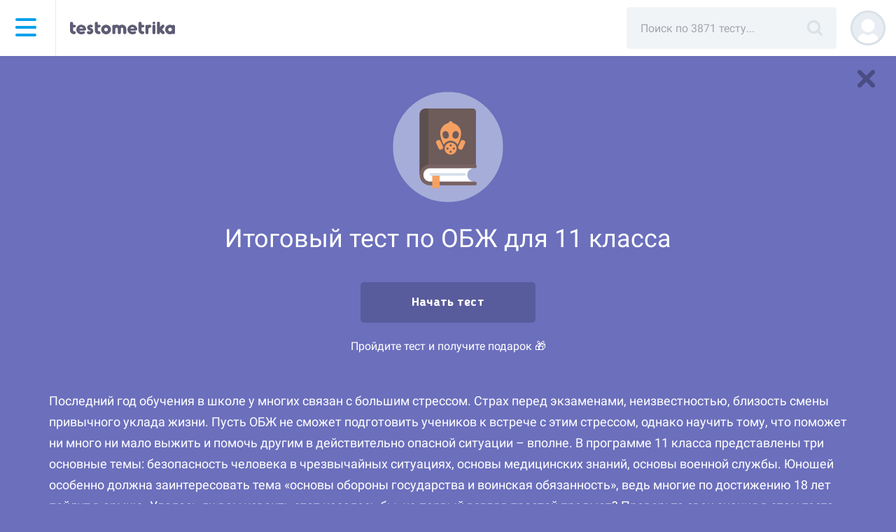

--- FILE ---
content_type: text/html; charset=UTF-8
request_url: https://testometrika.com/life-safety/the-final-test-of-life-safety-for-grade-11/
body_size: 12874
content:
<!DOCTYPE html>
<html lang="ru" prefix="og: http://ogp.me/ns#">
<head>
    <title>Тест по ОБЖ 11 класс проверочный</title>
    <meta name="viewport" content="width=device-width, initial-scale=1, maximum-scale=1, user-scalable=no">

    <link rel="preload" href="https://fonts.gstatic.com/s/roboto/v29/KFOmCnqEu92Fr1Mu5mxKKTU1Kvnz.woff2" as="font" crossorigin="anonymous">
    <link rel="preload" href="https://fonts.gstatic.com/s/roboto/v29/KFOmCnqEu92Fr1Mu4mxKKTU1Kg.woff2" as="font" crossorigin="anonymous">
    <link rel="preload" href="/local/templates/main/fonts/bs-bold.woff2" as="font" crossorigin="anonymous">
    <link rel="preload" href="/upload/static/close.svg" as="image" crossorigin="anonymous">

    <link rel="preload" href="/local/templates/main/img/search-title.svg" as="image" crossorigin="anonymous">
    <link rel="preload" href="/local/templates/main/img/testometrikamob.svg" as="image" crossorigin="anonymous">
    <link rel="preload" href="/upload/static/rus.png" as="image" crossorigin="anonymous">
    <link rel="preload" href="/upload/static/eng.png" as="image" crossorigin="anonymous">

    <style>
                .menu-dummy{
            display: none;
        }
    </style>

    <meta http-equiv="Content-Type" content="text/html; charset=UTF-8" />
<meta name="description" content="Итоговый тест по ОБЖ 11 класс поможет вам определить уровень знания предмета. Пройдите его сейчас, чтобы узнать, какие темы стоит повторить." />
<script type="text/javascript" data-skip-moving="true">(function(w, d, n) {var cl = "bx-core";var ht = d.documentElement;var htc = ht ? ht.className : undefined;if (htc === undefined || htc.indexOf(cl) !== -1){return;}var ua = n.userAgent;if (/(iPad;)|(iPhone;)/i.test(ua)){cl += " bx-ios";}else if (/Android/i.test(ua)){cl += " bx-android";}cl += (/(ipad|iphone|android|mobile|touch)/i.test(ua) ? " bx-touch" : " bx-no-touch");cl += w.devicePixelRatio && w.devicePixelRatio >= 2? " bx-retina": " bx-no-retina";var ieVersion = -1;if (/AppleWebKit/.test(ua)){cl += " bx-chrome";}else if ((ieVersion = getIeVersion()) > 0){cl += " bx-ie bx-ie" + ieVersion;if (ieVersion > 7 && ieVersion < 10 && !isDoctype()){cl += " bx-quirks";}}else if (/Opera/.test(ua)){cl += " bx-opera";}else if (/Gecko/.test(ua)){cl += " bx-firefox";}if (/Macintosh/i.test(ua)){cl += " bx-mac";}ht.className = htc ? htc + " " + cl : cl;function isDoctype(){if (d.compatMode){return d.compatMode == "CSS1Compat";}return d.documentElement && d.documentElement.clientHeight;}function getIeVersion(){if (/Opera/i.test(ua) || /Webkit/i.test(ua) || /Firefox/i.test(ua) || /Chrome/i.test(ua)){return -1;}var rv = -1;if (!!(w.MSStream) && !(w.ActiveXObject) && ("ActiveXObject" in w)){rv = 11;}else if (!!d.documentMode && d.documentMode >= 10){rv = 10;}else if (!!d.documentMode && d.documentMode >= 9){rv = 9;}else if (d.attachEvent && !/Opera/.test(ua)){rv = 8;}if (rv == -1 || rv == 8){var re;if (n.appName == "Microsoft Internet Explorer"){re = new RegExp("MSIE ([0-9]+[\.0-9]*)");if (re.exec(ua) != null){rv = parseFloat(RegExp.$1);}}else if (n.appName == "Netscape"){rv = 11;re = new RegExp("Trident/.*rv:([0-9]+[\.0-9]*)");if (re.exec(ua) != null){rv = parseFloat(RegExp.$1);}}}return rv;}})(window, document, navigator);</script>


<link href="/bitrix/cache/css/s1/main/page_59ea9f807d2cb1e157253989e53ab639/page_59ea9f807d2cb1e157253989e53ab639_v1.css?176831946382052" type="text/css"  rel="stylesheet" />
<link href="/bitrix/cache/css/s1/main/template_0bfd192c76677f247d8bc03ae112be24/template_0bfd192c76677f247d8bc03ae112be24_v1.css?1768319463123790" type="text/css"  data-template-style="true" rel="stylesheet" />







<link rel="amphtml" href="https://testometrika.com/amp/2511/" />
<link rel='canonical' href='https://testometrika.com/life-safety/the-final-test-of-life-safety-for-grade-11/'>
<link rel='alternate' hreflang='ru' href='https://testometrika.com/life-safety/the-final-test-of-life-safety-for-grade-11/'>



    <script data-skip-moving="true" src="/local/templates/main/js/jquery.min.js"></script>
    <script type="application/ld+json">
		{
            "@context": "https://schema.org",
            "@type": "WebSite",
            "name": "testometrika",
            "url": "https://testometrika.com",
            "sameAs": [
                "https://vk.com/testometrika",
                "https://ok.ru/group/53301840576664",
                "https://twitter.com/testometrika",
                "https://zen.yandex.ru/testometrika.com",
                "https://www.youtube.com/c/testometrika"
            ],
            "potentialAction": {
                "@type": "SearchAction",
                "target": "https://testometrika.com/search/?q={q}",
                "query-input": "name=q"
            }
		}
	</script>
    <script type="application/ld+json">
        {
            "@context": "https://schema.org",
            "@type": "Organization",
            "url": "https://testometrika.com",
            "logo": "https://testometrika.com/local/templates/main/img/open-graph/512square.png"
		}
	</script>

    <meta name="referrer" content="no-referrer-when-downgrade">

        <link rel="apple-touch-icon" sizes="180x180" href="https://testometrika.com/local/templates/main/img/favicon/apple-touch-icon.png">
    <link rel="apple-touch-icon-precomposed" sizes="144x144" href="https://testometrika.com/local/templates/main/img/favicon/apple-touch-icon.png">
    <link rel="icon" type="image/png" sizes="32x32" href="https://testometrika.com/local/templates/main/img/favicon/favicon-32x32.png">
    <link rel="icon" type="image/png" sizes="16x16" href="https://testometrika.com/local/templates/main/img/favicon/favicon-16x16.png">
    <link rel="manifest" href="/local/templates/main/img/favicon/manifest.json">
    <link rel="mask-icon" href="https://testometrika.com/local/templates/main/img/favicon/safari-pinned-tab.svg" color="#5bbad5">
        <meta name="theme-color" content="#3e3d56">


    <meta property="og:title" content="Тест по ОБЖ 11 класс проверочный"/>
        <meta property="og:type" content="website" />
    <meta property="og:url" content="https://testometrika.com/life-safety/the-final-test-of-life-safety-for-grade-11/" />
    <meta property="fb:app_id" content="1259013597482364" />

        <meta property="og:image" content="https://testometrika.com/local/templates/main/img/open-graph/537x240.png"/>
    <meta property="og:image:width" content="537">
    <meta property="og:image:height" content="240">
        <meta property="og:image" content="https://testometrika.com/local/templates/main/img/open-graph/1200x630.png"/>
    <meta property="og:image:width" content="1200">
    <meta property="og:image:height" content="630">

        <meta property="og:image" content="https://testometrika.com/local/templates/main/img/open-graph/512square.png"/>
    <meta property="og:image:width" content="512">
    <meta property="og:image:height" content="512">


                        <!-- Yandex.Metrika counter -->
            <script data-skip-moving="true">
                (function(m,e,t,r,i,k,a){
                    m[i]=m[i]||function(){(m[i].a=m[i].a||[]).push(arguments)};
                    m[i].l=1*new Date();
                    for (var j = 0; j < document.scripts.length; j++) {if (document.scripts[j].src === r) { return; }}
                    k=e.createElement(t),a=e.getElementsByTagName(t)[0],k.async=1,k.src=r,a.parentNode.insertBefore(k,a)
                })(window, document,'script','https://mc.yandex.ru/metrika/tag.js?id=39917135', 'ym');

                ym(39917135, 'init', {ssr:true, clickmap:true, accurateTrackBounce:true, trackLinks:true});
                            </script>
            <!-- /Yandex.Metrika counter -->
        
        <!-- Varioqub -->
        <script data-skip-moving="true">
            (function(e, x, pe, r, i, me, nt){
                e[i]=e[i]||function(){(e[i].a=e[i].a||[]).push(arguments)},
                    me=x.createElement(pe),me.async=1,me.src=r,nt=x.getElementsByTagName(pe)[0],nt.parentNode.insertBefore(me,nt)})
            (window, document, 'script', 'https://abt.s3.yandex.net/expjs/latest/exp.js', 'ymab');
            ymab('metrika.48012788', 'init'/*, {clientFeatures}, {callback}*/);
        </script>

        <!-- Yandex.Metrika counter -->
        <noscript><div><img src="https://mc.yandex.ru/watch/39917135" style="position:absolute; left:-9999px;" alt="" /></div></noscript>
        <!-- /Yandex.Metrika counter -->
    

    
</head>
<body class="body">
        <nav class="top-navigation float__navigation">
        <div class="container-fluid">
            <div class="top-row">
                <div class="header-logo-menu-wrp">
                    <div id="menu-icon-wrapper" class="menu-icon-wrapper" style="visibility: hidden">
                    </div><!-- menu-icon-wrapper -->

                    
<div class="icon-side-menu__wrap">
    <div class="icon-side-menu">
        <span></span>
        <span></span>
        <span></span>
        <span></span>
    </div>
</div>

<div class="fb-universal" id="fb-lang">
    <h1 class="fb-universal__h1">Сменить язык</h1>
    <ul class="grid-one-column_small">
                    <li>
                <a href="https://testometrika.com" class="item-universal active">
                    <img crossorigin="anonymous" class="top-navigation_flag__img" alt="Тестометрика на русском" src="/upload/static/rus.png">
                    Русский                </a>
            </li>
                    <li>
                <a href="https://en.testometrika.com" class="item-universal ">
                    <img crossorigin="anonymous" class="top-navigation_flag__img" alt="Testometrika in English" src="/upload/static/eng.png">
                    English                </a>
            </li>
        
    </ul>
</div>

    <div class="side-menu">
        <div class="fb-lang-link side-menu_lang g__transparent-btn">
            <img crossorigin="anonymous" class="top-navigation_flag__img" alt="Тестометрика на русском" src="/upload/static/rus.png">
        </div>
        <nav class="side-menu__wrap">
            <ul class="side-menu__main-list ">
                
                                            <li class="side-menu__main-list_item js-opened-subnav"><span class="side-menu__item_plus"></span>
                            <a class="side-menu__main-list_link" href="/tests/">Тесты</a>

                            <ul class="side-menu__inner-list">
                                
                                    <li class="side-menu__inner-list_item">
                                        <a href="/personality-and-temper/" class="dummy__item-cat side-menu__inner-list_link ">Личность и характер</a>
                                    </li>
                                
                                    <li class="side-menu__inner-list_item">
                                        <a href="/temperament/" class="dummy__item-cat side-menu__inner-list_link ">Темперамент</a>
                                    </li>
                                
                                    <li class="side-menu__inner-list_item">
                                        <a href="/society/" class="dummy__item-cat side-menu__inner-list_link ">Межличностные отношения</a>
                                    </li>
                                
                                    <li class="side-menu__inner-list_item">
                                        <a href="/diagnosis-of-abnormalities/" class="dummy__item-cat side-menu__inner-list_link ">Диагностика отклонений</a>
                                    </li>
                                
                                    <li class="side-menu__inner-list_item">
                                        <a href="/depression-and-stress/" class="dummy__item-cat side-menu__inner-list_link ">Депрессия и стресс</a>
                                    </li>
                                
                                    <li class="side-menu__inner-list_item">
                                        <a href="/educational/" class="dummy__item-cat side-menu__inner-list_link ">Образовательные</a>
                                    </li>
                                
                                    <li class="side-menu__inner-list_item">
                                        <a href="/intellectual/" class="dummy__item-cat side-menu__inner-list_link ">Интеллектуальные</a>
                                    </li>
                                
                                    <li class="side-menu__inner-list_item">
                                        <a href="/business/" class="dummy__item-cat side-menu__inner-list_link ">Карьера и бизнес</a>
                                    </li>
                                
                                    <li class="side-menu__inner-list_item">
                                        <a href="/health/" class="dummy__item-cat side-menu__inner-list_link ">Здоровье</a>
                                    </li>
                                
                                    <li class="side-menu__inner-list_item">
                                        <a href="/funny/" class="dummy__item-cat side-menu__inner-list_link ">Развлекательные</a>
                                    </li>
                                
                                    <li class="side-menu__inner-list_item">
                                        <a href="/love-and-family/" class="dummy__item-cat side-menu__inner-list_link ">Любовь и семья</a>
                                    </li>
                                
                                    <li class="side-menu__inner-list_item">
                                        <a href="/woman/" class="dummy__item-cat side-menu__inner-list_link ">Для девушек</a>
                                    </li>
                                
                                    <li class="side-menu__inner-list_item">
                                        <a href="/man/" class="dummy__item-cat side-menu__inner-list_link ">Для мужчин</a>
                                    </li>
                                
                                    <li class="side-menu__inner-list_item">
                                        <a href="/for-children/" class="dummy__item-cat side-menu__inner-list_link ">Для детей</a>
                                    </li>
                                                            </ul>
                        </li>
                                    
                                            <li class="side-menu__main-list_item">
                            <a href="/blog/" class=" side-menu__main-list_link ">Блог</a>
                        </li>
                                    
                                            <li class="side-menu__main-list_item">
                            <a href="/glossary/" class=" side-menu__main-list_link ">Психологические термины</a>
                        </li>
                                    
                                            <li class="side-menu__main-list_item">
                            <a href="/about/" class=" side-menu__main-list_link ">О проекте</a>
                        </li>
                                    
                                            <li class="side-menu__main-list_item">
                            <a href="/contacts/" class=" side-menu__main-list_link ">Контакты</a>
                        </li>
                                                </ul>
        
            <div class="side-menu__footer">
                                <a class="side-menu__footer_link" href="/copyright/">Правообладателям</a>
                <a class="side-menu__footer_link" href="/terms/">Пользовательское соглашение</a>
                <a class="side-menu__footer_link" href="/privacy/">Обработка персональных данных</a>
            </div>
        </nav>
    </div>


                    <div class="logo-small__lines"></div>
                    <a href="/tests/" class="logo-small"></a>
                </div>

                <div class="top-navigation__right-wrap">

                                            	<div id="title-search">
	<form action="/search/">

	<div class="search__wrap">
		<input class="col-md-12 search" placeholder="Поиск по 3871 тесту..." id="title-search-input" type="text" name="q" value="" size="40" maxlength="50" autocomplete="off" />
		<a href="javascript:submit();" class="search__submit"></a>
		<div id="search-wrap-result"></div>
	</div>



	</form>
	</div>




                        <a href="javascript:void(0);" title="Поиск" class="search__submit__mobile"></a>
                    

                                            <a href="/user/auth/?register=yes"><div style="background-image: url('/local/templates/main/img/profile-no-photo.svg')" class="top-navigation__login-img"></div></a>
                                    </div>
            </div>

                            <div class="row">
                    <div class="col-md-12 search__mobile__form" style="display: none;">
                        <div id="title-search-mobile">
                            <form action="/search/">
                                <div class="search__wrap-mobile">
                                    <input class="search__mobile" placeholder="Поиск по 3871 тестам..." id="title-search-input-mobile" type="text" name="q" value="" size="40" maxlength="50" autocomplete="off">
                                    <a href="javascript:void(0);" class="search__clear-mobile"></a>
                                </div>
                            </form>
                        </div>
                    </div>
                </div>
                    </div>
    </nav>
<div id="content" class="
		ts__container
			">









<script async data-skip-moving="true" src="https://yandex.ru/ads/system/header-bidding.js"></script>

<script data-skip-moving="true" >
    // инициализируем очередь колбеков:
    window.Ya || (window.Ya = {});
    window.yaContextCb = window.yaContextCb || [];
    window.Ya.adfoxCode || (window.Ya.adfoxCode = {});
    window.Ya.adfoxCode.hbCallbacks || (window.Ya.adfoxCode.hbCallbacks = []);

    function onAdErrorContext() {
        let script = document.createElement('script');
        script.src = 'https://an.yandex.ru/system/context.js';
        script.async = true;
        document.head.appendChild(script);
    }

    // settings
    window.YaHeaderBiddingSettings = {
        biddersMap: {
            "betweenDigital": "1059636",
            "buzzoola": "1504460",
            "gnezdo": "1697486",
            "sape": "2746953",
            "myTarget": "1057078" // vk
            // "adriver": "1712881",
            //"adfox_adtech": "1781934",
            // "myTarget": "1057078",
            // "mgid":"1245319",
            // "hpmd": "1078554",
            // "videonow": "1505528"
        },
        // adUnits: adUnits,
        //syncPixels: [ // откл. изза ошибки net::ERR_TOO_MANY_REDIRECTS
        //    {
        //      bidder: 'sape',
        //      pixels: [
        //        'https://acint.net/cmatch/?dp=14&pi=1746478'
        //      ]
        //    }
        //  ],
        timeout: 900 // userTimeout
    };

    // betweenDigital
    let r = (Math.random()*10000000000).toFixed(0);
    let s = document.createElement('script');
    s.src = "//ads.betweendigital.com/sspmatch-js?p=42428&randsalt="+r;
    s.async = true;
    document.head.appendChild(s);
</script>

<script async data-skip-moving="true" onError="onAdErrorContext()" src="https://yandex.ru/ads/system/context.js"></script>
<style>
.body, .result__header{
    background: #6b6fbc;
}
</style>

<script type='module' crossOrigin src='/static/assets/testing-e2d2620c.js'></script>
    <a href="/tests/" class="ts__exit-btn" title="В список тестов"></a>

<article class="ts__wrapper" itemscope itemtype="https://schema.org/CreativeWork">
    <div class="ts__timer">
        <span id="hours"></span>:<span id="minutes"></span>:<span id="seconds"></span>
    </div>

    <form id="test-process" data-test-id="2511" data-test-process="true" class="ts__form ts__section__life-safety ts__class__" data-wgt="" data-gkey="">
                                    <div class="container ts__start-page-wrapper">
                                            <object id="test-img-animate" class="ts__start-img" style="min-height: 120px" type="image/svg+xml" data="/storage/section/c72391b958636bbc054875a1e636b044.svg" title="" itemprop="image"></object>
                                            
                    <input type="hidden" name="test" value="2511">
                    <input type="hidden" name="sid" value="">

                    <div itemprop="image" itemscope itemtype="https://schema.org/ImageObject">
                        <meta itemprop="image" content="https://testometrika.com">
                    </div>

                    <h1 class="ts__h1" itemprop="headline">Итоговый тест по ОБЖ для 11 класса</h1>



                    <div class="bx-breadcrumb" itemscope="" itemtype="https://schema.org/BreadcrumbList">
<div class="bx-breadcrumb-item" id="bx_breadcrumb_0" itemprop="itemListElement" itemscope="" itemtype="https://schema.org/ListItem">
	<a href="/tests/" title="Тесты" itemprop="item">
		<span itemprop="name">Тесты</span>
		<meta itemprop="position" content="0">
	</a>
</div>
			<div class="bx-breadcrumb-item" id="bx_breadcrumb_1" itemprop="itemListElement" itemscope="" itemtype="https://schema.org/ListItem">
				<i class="fa fa-angle-right bx-breadcrumb-ungle"></i>
				<a href="/educational/" title="Образовательные" itemprop="item">
					<span itemprop="name">Образовательные</span>
					<meta itemprop="position" content="1">
				</a>
			</div>
			<div class="bx-breadcrumb-item" id="bx_breadcrumb_2" itemprop="itemListElement" itemscope="" itemtype="https://schema.org/ListItem">
				<i class="fa fa-angle-right bx-breadcrumb-ungle"></i>
				<a href="/life-safety/" title="ОБЖ" itemprop="item">
					<span itemprop="name">ОБЖ</span>
					<meta itemprop="position" content="2">
				</a>
			</div>
			<div class="bx-breadcrumb-item">
				<i class="fa fa-angle-right bx-breadcrumb-ungle"></i>
				<span>Итоговый тест по ОБЖ для 11 класса</span>
			</div><div style="clear:both"></div></div>                    
                                            <div class="ts__btn-bar">
                            <a href="javascript:void(0);" class="js__ts-start ts__btn-to-test button-dark button-global button-start"><span>Начать тест</span></a>

                                                    </div>
                    
                                            <div style="text-align: center; margin-bottom: 3px">Пройдите тест и получите подарок 🎁</div>
                    
                                                                                                        <div class="ts__description" itemprop="description">
                        <p>Последний год обучения в школе у многих связан с большим стрессом. Страх перед экзаменами, неизвестностью, близость смены привычного уклада жизни. Пусть ОБЖ не сможет подготовить учеников к встрече с этим стрессом, однако научить тому, что поможет ни много ни мало выжить и помочь другим в действительно опасной ситуации – вполне. В программе 11 класса представлены три основные темы: безопасность человека в чрезвычайных ситуациях, основы медицинских знаний, основы военной службы. Юношей особенно должна заинтересовать тема «основы обороны государства и воинская обязанность», ведь многие по достижению 18 лет пойдут в армию. Удалось ли вам усвоить этот казалось бы, на первый взгляд простой предмет? Проверьте свои знания в этом тесте по ОБЖ за 11 класс.</p>                    </div>

                    
                                            <div class="ts__author" itemscope itemprop="author" itemtype="https://schema.org/Person">
                            Автор теста:&nbsp;
                                                            <span class="ts__author-string-item" itemprop="name">Testometrika Team</span>
                                                    </div>
                    
                    <div class="ts__btn-bar-duble">
                                                    <div class="ts__btn-bar">
                                <a href="javascript:void(0);" class="js__ts-start ts__btn-to-test button-dark button-global button-start"><span>Начать тест</span></a>
                            </div>
                                            </div>
                    <div class="g__centered-item">
                                <a href="/user/auth/?backurl=/life-safety/the-final-test-of-life-safety-for-grade-11/" class="widget-embed-btn is_mob_hide">
            <svg class="widget-embed-btn__icon" xmlns="http://www.w3.org/2000/svg" viewBox="0 0 18 18">
                <g>
                    <path d="M13.91,18H9a1.5,1.5,0,0,1,0-3h4.91A1.09,1.09,0,0,0,15,13.91V9a1.5,1.5,0,0,1,3,0v4.91A4.09,4.09,0,0,1,13.91,18Z" />
                    <path d="M1.5,10.5A1.5,1.5,0,0,1,0,9V4.09A4.09,4.09,0,0,1,4.09,0H9A1.5,1.5,0,0,1,9,3H4.09A1.09,1.09,0,0,0,3,4.09V9A1.5,1.5,0,0,1,1.5,10.5Z" />
                </g>
            </svg>
            <span>Встроить на сайт</span>
        </a>
                        </div>

                </div>
            

                    <!-- Yandex.RTB R-A-266642-34 -->
            <div id="yandex_rtb_R-A-266642-34" class="container" style="margin-top: 30px;"></div>
                    

    </form>

    
    <meta itemprop="datePublished" content="2019-12-02T18:56:00+03:00">
    <meta itemprop="dateModified" content="2025-06-03T13:55:36+03:00">
</article>








		</div>
		<footer class="footer">
                <div class="social-icons-row">
                <a class="social-icons-row__item" href="https://t.me/testometrika_com" target="_blank" rel="noopener" title="Telegram">
            <svg xmlns="http://www.w3.org/2000/svg" viewBox="0 0 32 32">
                <g>
                    <path class="svg-icon-back-color" d="M16 32C24.8366 32 32 24.8366 32 16C32 7.16344 24.8366 0 16 0C7.16344 0 0 7.16344 0 16C0 24.8366 7.16344 32 16 32Z" fill="#ACBBC7"/>
                    <path class="svg-icon-white-color"
                          fill-rule="evenodd"
                          clip-rule="evenodd"
                          d="M6.23244 15.4694C11.0633 13.3592 14.2792 11.957 15.8941 11.2768C20.4903 9.34707 21.4565 9.01388 22.0776 9C22.2156 9 22.5193 9.02777 22.7263 9.19436C22.8919 9.33319 22.9334 9.51366 22.961 9.65249C22.9886 9.79132 23.0162 10.0829 22.9886 10.305C22.7401 12.9427 21.6635 19.3427 21.1114 22.2858C20.8768 23.5353 20.4213 23.9518 19.9796 23.9934C19.0135 24.0767 18.2819 23.3548 17.3572 22.744C15.8941 21.786 15.0798 21.1891 13.6581 20.2451C12.0156 19.1622 13.0784 18.5652 14.017 17.5934C14.2654 17.3436 18.5028 13.4564 18.5856 13.1093C18.5994 13.0677 18.5994 12.9011 18.5028 12.8178C18.4062 12.7345 18.2681 12.7622 18.1577 12.79C18.0059 12.8178 15.6871 14.3726 11.1737 17.4407C10.5112 17.8989 9.91768 18.121 9.37939 18.1071C8.78588 18.0932 7.65409 17.7739 6.79834 17.4963C5.76315 17.1631 4.93501 16.9826 5.00402 16.3995C5.04543 16.0941 5.4595 15.7887 6.23244 15.4694Z"
                          fill="white"/>
                </g>
            </svg>
        </a>

        <a class="social-icons-row__item" href="https://vk.com/testometrika" target="_blank" rel="noopener" title="Вконтакте">
            <svg xmlns="http://www.w3.org/2000/svg" viewBox="0 0 35 35">
                <g>
                    <circle class="svg-icon-back-color" cx="17.5" cy="17.5" r="17.5" />
                    <path class="svg-icon-white-color" d="M24.5 19.8c.7.7 1.4 1.3 2 2a6.07 6.07 0 01.7 1 .8.8 0 01-.5 1.2h-3a2 2 0 01-1.9-.8c-.4-.4-.8-.9-1.2-1.3l-.5-.5a.61.61 0 00-1 .2 3.19 3.19 0 00-.3 1.4c0 .7-.2.9-1 .9a8 8 0 01-4.3-.9 9.36 9.36 0 01-2.9-2.7 31.75 31.75 0 01-3.9-6.7c-.2-.5-.1-.8.5-.8h3a.76.76 0 01.8.6 16.49 16.49 0 002 3.7 2 2 0 00.8.8.49.49 0 00.8-.2 1.88 1.88 0 00.2-.8 12.19 12.19 0 000-2.7 1.08 1.08 0 00-1-1c-.3-.1-.2-.2-.1-.3a1.05 1.05 0 01.9-.5H18c.5.1.7.3.7.9v3.8a1.22 1.22 0 00.5 1c.3.1.5-.1.7-.3a11.73 11.73 0 001.9-3c.2-.5.4-1 .6-1.4s.4-.5.8-.5h3.6c.6.1.7.3.5.9a10.46 10.46 0 01-1.3 2.3c-.5.8-1.1 1.5-1.7 2.3-.5.5-.5.8.2 1.4z" />
                </g>
            </svg>
        </a>

        <a class="social-icons-row__item" href="https://www.youtube.com/c/testometrika" target="_blank" rel="noopener" title="YouTube">
            <svg xmlns="http://www.w3.org/2000/svg" viewBox="0 0 35 35">
                <g>
                    <circle class="svg-icon-back-color" cx="17.5" cy="17.5" r="17.5" />
                    <path class="svg-icon-white-color" d="M26.06 10.31c-1.71-.47-8.56-.47-8.56-.47s-6.85 0-8.56.45a2.79 2.79 0 00-1.92 2 28.27 28.27 0 00-.46 5.26A28.15 28.15 0 007 22.76a2.73 2.73 0 001.92 1.93c1.73.47 8.56.47 8.56.47s6.85 0 8.56-.45A2.75 2.75 0 0028 22.78a28.88 28.88 0 00.45-5.26 27.28 27.28 0 00-.45-5.28 2.73 2.73 0 00-1.94-1.93z" />
                    <path class="svg-icon-back-color" d="M14.42 22.2l8.16-4.7-8.16-4.7z" />
                </g>
            </svg>
        </a>
    </div>
                <div class="app-icons-row is_mob_hide">
        <a class="social-icons-row__item" href="https://play.google.com/store/apps/details?id=com.testometrika.tests" target="_blank" rel="noopener" title="Google Play">
            <svg xmlns="http://www.w3.org/2000/svg" viewBox="0 0 117.92 38.25">
                <g data-name="Layer 1">
                    <path class="svg-icon-back-color" d="M7.57 38.25h-.9a13 13 0 01-1.87-.16 6 6 0 01-1.66-.55 5.41 5.41 0 01-1.4-1 5.79 5.79 0 01-1-1.39 6.2 6.2 0 01-.54-1.66 13.14 13.14 0 01-.2-1.91V7.57v-.9A13.13 13.13 0 01.18 4.8a6 6 0 01.54-1.66 5.41 5.41 0 011-1.4 5.65 5.65 0 011.4-1A5.71 5.71 0 014.79.18 11.84 11.84 0 016.67 0h104.58a11.49 11.49 0 011.86.17 5.73 5.73 0 011.67.54 5.6 5.6 0 012.42 2.42 5.68 5.68 0 01.53 1.65 12.09 12.09 0 01.18 1.89v24.92a14.28 14.28 0 01-.17 1.86 6.16 6.16 0 01-.54 1.67 5.55 5.55 0 01-1 1.38 5.45 5.45 0 01-1.4 1 6.07 6.07 0 01-1.67.55 13 13 0 01-1.87.16H7.57z" />
                    <path class="svg-icon-white-color" d="M57.92 17.09a3.44 3.44 0 103.46 3.44 3.39 3.39 0 00-3.46-3.44zm0 5.52a2.09 2.09 0 111.94-2.08 2 2 0 01-1.94 2.08zm-7.54-5.52a3.44 3.44 0 103.46 3.44 3.39 3.39 0 00-3.46-3.44zm0 5.52a2.09 2.09 0 111.95-2.08 2 2 0 01-1.95 2.08zm-9-4.47v1.46h3.49a3.08 3.08 0 01-.79 1.84 3.59 3.59 0 01-2.7 1.07 3.89 3.89 0 010-7.77 3.69 3.69 0 012.63 1l1-1a5.09 5.09 0 00-3.66-1.47 5.35 5.35 0 100 10.69 4.89 4.89 0 003.73-1.5 4.84 4.84 0 001.26-3.42 4.16 4.16 0 00-.08-.91zm36.67 1.14a3.2 3.2 0 00-3-2.19 3.27 3.27 0 00-3.25 3.44A3.37 3.37 0 0075.31 24a3.43 3.43 0 002.87-1.53L77 21.66a2 2 0 01-1.7.95 1.75 1.75 0 01-1.67-1l4.6-1.9zm-4.7 1.14a1.88 1.88 0 011.8-2 1.32 1.32 0 011.28.73zm-3.74 3.34h1.51V13.64h-1.47zm-2.48-5.91a2.39 2.39 0 00-1.81-.76 3.44 3.44 0 000 6.88 2.37 2.37 0 001.81-.78v.49c0 1.32-.7 2-1.83 2a1.91 1.91 0 01-1.74-1.22l-1.28.54a3.3 3.3 0 003.06 2c1.77 0 3.27-1 3.27-3.59v-6.12h-1.44zm-1.73 4.76a2 2 0 01-1.92-2.07 2 2 0 011.92-2.1 1.94 1.94 0 011.84 2.1 1.92 1.92 0 01-1.8 2.07zm19.73-9h-3.58v10.15h1.51v-3.83h2.11a3.15 3.15 0 100-6.29zm0 4.88h-2.07v-3.44h2.15a1.74 1.74 0 110 3.47zm9.34-1.45a2.83 2.83 0 00-2.7 1.55l1.34.56a1.44 1.44 0 011.38-.75 1.46 1.46 0 011.59 1.3v.11a3.29 3.29 0 00-1.58-.39c-1.44 0-2.91.79-2.91 2.28a2.33 2.33 0 002.59 2.3 2.12 2.12 0 001.93-1v.78h1.46v-3.91a2.77 2.77 0 00-3.02-2.8zm-.19 5.54c-.49 0-1.18-.25-1.18-.86 0-.78.86-1.08 1.6-1.08a2.74 2.74 0 011.38.34 1.83 1.83 0 01-1.72 1.63zm8.57-5.32l-1.73 4.38h-.06l-1.79-4.38h-1.55l2.7 6.13-1.54 3.41h1.57l4.16-9.54zm-13.6 6.47h1.51V13.64h-1.43zM14 9.8a2.43 2.43 0 00-2.38 0l8.78 8.1 2.98-2.9zM10.77 10.63a2.2 2.2 0 00-.34 1.18v14.63a2.3 2.3 0 00.31 1.15l8.83-8.83zM27.29 17.11l-2.82-1.55-3.16 3.16 3.88 3.57 2.1-1.16a2.27 2.27 0 000-4zM20.46 19.57l-8.85 8.86a2.45 2.45 0 002.42 0l10-5.54z" />
                </g>
            </svg>
        </a>
        <a class="social-icons-row__item" href="https://apps.apple.com/ru/app/id1483182154?l=ru&ls=1" target="_blank" rel="noopener" title="App Store">
            <svg xmlns="http://www.w3.org/2000/svg" viewBox="0 0 117.92 38.25">
                <g>
                    <path class="svg-icon-back-color" d="M7.57 38.25h-.9a13 13 0 01-1.87-.16 6 6 0 01-1.66-.55 5.41 5.41 0 01-1.4-1 5.79 5.79 0 01-1-1.39 6.2 6.2 0 01-.54-1.66 13.14 13.14 0 01-.2-1.91V7.57v-.9A13.13 13.13 0 01.18 4.8a6 6 0 01.54-1.66 5.41 5.41 0 011-1.4 5.65 5.65 0 011.4-1A5.71 5.71 0 014.79.18 11.84 11.84 0 016.67 0h104.58a11.49 11.49 0 011.86.17 5.73 5.73 0 011.67.54 5.6 5.6 0 012.42 2.42 5.68 5.68 0 01.53 1.65 12.09 12.09 0 01.18 1.89v24.92a14.28 14.28 0 01-.17 1.86 6.16 6.16 0 01-.54 1.67 5.55 5.55 0 01-1 1.38 5.45 5.45 0 01-1.4 1 6.07 6.07 0 01-1.67.55 13 13 0 01-1.87.16H7.57z" />
                    <g data-name="Group 2">
                        <g data-name="Group 3">
                            <path data-name="Path" class="svg-icon-white-color" d="M26.12 18.12a5 5 0 012.39-4.22 5.13 5.13 0 00-4.05-2.19c-1.71-.18-3.36 1-4.23 1s-2.23-1-3.67-1A5.42 5.42 0 0012 14.53c-2 3.4-.5 8.4 1.38 11.15.94 1.34 2 2.85 3.48 2.79s1.94-.89 3.64-.89 2.18.89 3.65.86 2.46-1.35 3.37-2.71a11.21 11.21 0 001.55-3.14 4.85 4.85 0 01-2.95-4.47z" />
                            <path data-name="Path 2" class="svg-icon-white-color" d="M23.34 9.9a5 5 0 001.14-3.55A5 5 0 0021.22 8a4.65 4.65 0 00-1.16 3.41 4.15 4.15 0 003.28-1.51z" />
                        </g>
                    </g>
                    <path class="svg-icon-white-color" d="M46.81 21.32h-3.89L42 24.08h-1.66L44 13.88h1.71l3.69 10.2h-1.66zm-3.49-1.27h3.09l-1.52-4.47zM57.37 20.36c0 2.31-1.24 3.8-3.11 3.8a2.54 2.54 0 01-2.34-1.3v3.68h-1.56v-9.89h1.48v1.23a2.65 2.65 0 012.37-1.31c1.91 0 3.16 1.49 3.16 3.79zm-1.57 0c0-1.5-.78-2.49-2-2.49s-1.95 1-1.95 2.49.79 2.5 1.95 2.5 2-.98 2-2.5zM65.55 20.36c0 2.31-1.24 3.8-3.1 3.8a2.52 2.52 0 01-2.34-1.3v3.68h-1.56v-9.89H60v1.23a2.65 2.65 0 012.37-1.31c1.94 0 3.18 1.49 3.18 3.79zm-1.57 0c0-1.5-.78-2.49-2-2.49s-2 1-2 2.49.78 2.5 2 2.5 2-1 2-2.5zM71 21.24c.11 1 1.09 1.67 2.44 1.67s2.21-.66 2.21-1.57-.56-1.27-1.88-1.59l-1.32-.32c-1.88-.45-2.75-1.33-2.75-2.75 0-1.76 1.54-3 3.72-3s3.63 1.21 3.68 3h-1.58c-.1-1-.94-1.63-2.17-1.63s-2.07.62-2.07 1.52c0 .73.54 1.15 1.85 1.47l1.13.28c2.09.5 3 1.34 3 2.83 0 1.91-1.52 3.1-3.94 3.1-2.26 0-3.79-1.17-3.88-3zM80.51 14.89v1.76h1.42v1.2h-1.42V22c0 .64.29.94.91.94h.5v1.2a4 4 0 01-.85.07c-1.5 0-2.09-.56-2.09-2v-4.36H77.9v-1.2H79v-1.76zM82.75 20.36c0-2.34 1.37-3.81 3.52-3.81S89.8 18 89.8 20.36s-1.37 3.81-3.53 3.81-3.52-1.46-3.52-3.81zm5.49 0c0-1.6-.73-2.55-2-2.55s-2 1-2 2.55.74 2.55 2 2.55 2-.94 2-2.55zM91.06 16.65h1.45v1.26a1.78 1.78 0 011.79-1.34 3.05 3.05 0 01.52.05v1.43a2 2 0 00-.69-.09 1.55 1.55 0 00-1.6 1.47 1.93 1.93 0 000 .24v4.41h-1.47zM101.9 21.9a3 3 0 01-3.21 2.27c-2.16 0-3.5-1.45-3.5-3.77s1.35-3.85 3.44-3.85S102 18 102 20.22v.52h-5.27v.1a1.94 1.94 0 001.76 2.1h.24a1.68 1.68 0 001.72-1zm-5.16-2.22h3.71a1.79 1.79 0 00-1.68-1.89h-.14a1.87 1.87 0 00-1.89 1.87z" />
                </g>
            </svg>
        </a>
    </div>
		</footer>

    	
	
	



    
    
    

    <script data-share='true'>window.TM = {"URL_API":"https:\/\/api.testometrika.com\/api\/","URL":"https:\/\/testometrika.com\/","LANG":"ru","HEADERS":{"Content-Type":"application\/json","Content-Language":"ru","Accept":"application\/json"},"desktop":true};</script><script type="text/javascript">if(!window.BX)window.BX={};if(!window.BX.message)window.BX.message=function(mess){if(typeof mess==='object'){for(let i in mess) {BX.message[i]=mess[i];} return true;}};</script>
<script type="text/javascript">(window.BX||top.BX).message({'JS_CORE_LOADING':'Загрузка...','JS_CORE_NO_DATA':'- Нет данных -','JS_CORE_WINDOW_CLOSE':'Закрыть','JS_CORE_WINDOW_EXPAND':'Развернуть','JS_CORE_WINDOW_NARROW':'Свернуть в окно','JS_CORE_WINDOW_SAVE':'Сохранить','JS_CORE_WINDOW_CANCEL':'Отменить','JS_CORE_WINDOW_CONTINUE':'Продолжить','JS_CORE_H':'ч','JS_CORE_M':'м','JS_CORE_S':'с','JSADM_AI_HIDE_EXTRA':'Скрыть лишние','JSADM_AI_ALL_NOTIF':'Показать все','JSADM_AUTH_REQ':'Требуется авторизация!','JS_CORE_WINDOW_AUTH':'Войти','JS_CORE_IMAGE_FULL':'Полный размер'});</script><script type="text/javascript" src="/bitrix/js/main/core/core.min.js?1658411398216421"></script><script>BX.setJSList(['/bitrix/js/main/core/core_ajax.js','/bitrix/js/main/core/core_promise.js','/bitrix/js/main/polyfill/promise/js/promise.js','/bitrix/js/main/loadext/loadext.js','/bitrix/js/main/loadext/extension.js','/bitrix/js/main/polyfill/promise/js/promise.js','/bitrix/js/main/polyfill/find/js/find.js','/bitrix/js/main/polyfill/includes/js/includes.js','/bitrix/js/main/polyfill/matches/js/matches.js','/bitrix/js/ui/polyfill/closest/js/closest.js','/bitrix/js/main/polyfill/fill/main.polyfill.fill.js','/bitrix/js/main/polyfill/find/js/find.js','/bitrix/js/main/polyfill/matches/js/matches.js','/bitrix/js/main/polyfill/core/dist/polyfill.bundle.js','/bitrix/js/main/core/core.js','/bitrix/js/main/polyfill/intersectionobserver/js/intersectionobserver.js','/bitrix/js/main/lazyload/dist/lazyload.bundle.js','/bitrix/js/main/polyfill/core/dist/polyfill.bundle.js','/bitrix/js/main/parambag/dist/parambag.bundle.js']);
BX.setCSSList(['/bitrix/js/main/lazyload/dist/lazyload.bundle.css','/bitrix/js/main/parambag/dist/parambag.bundle.css']);</script>
<script type="text/javascript">(window.BX||top.BX).message({'LANGUAGE_ID':'ru','FORMAT_DATE':'DD.MM.YYYY','FORMAT_DATETIME':'DD.MM.YYYY HH:MI:SS','COOKIE_PREFIX':'BITRIX_SM','SERVER_TZ_OFFSET':'10800','UTF_MODE':'Y','SITE_ID':'s1','SITE_DIR':'/','USER_ID':'','SERVER_TIME':'1768915247','USER_TZ_OFFSET':'0','USER_TZ_AUTO':'N','bitrix_sessid':'cab6b227cbbd75a9df23eab6b4a8a7f4'});</script><script type="text/javascript">BX.setJSList(['/local/components/harlamoff/test.view/Process/templates/.default/script.js','/local/components/harlamoff/test.view/ResultTest/templates/.default/script.js','/local/components/harlamoff/test.view/templates/.default/script.js','/local/components/harlamoff/test.view/Process/templates/.default/timer.js','/local/components/harlamoff/test.view/Process/templates/.default/svgcheckbx.js','/local/components/harlamoff/test.rating/templates/main/script_inc.js','/local/templates/.default/components/bitrix/main.pagenavigation/lazy/script_inc.js','/local/templates/main/js/popper.min.js','/local/templates/main/js/tippy.js','/local/templates/main/js/output.js','/local/templates/main/js/form-styler/jquery.formstyler.min.js','/local/templates/main/js/fancybox/jquery.fancybox.min.js','/local/templates/main/components/bitrix/menu/main/script.js','/local/components/bitrix/search.title/script.js','/local/components/bitrix/search.title/templates/mini_head/script.js']);</script>
<script type="text/javascript">BX.setCSSList(['/local/components/harlamoff/test.view/Process/templates/.default/style.css','/local/components/harlamoff/test.view/ResultTest/templates/.default/style.css','/local/components/harlamoff/test.view/templates/.default/style.css','/local/components/harlamoff/test.view/Process/templates/.default/nonstandard_tests.css','/local/components/harlamoff/test.rating/templates/main/style_inc.css','/local/templates/.default/components/bitrix/main.pagenavigation/lazy/style_inc.css','/local/components/harlamoff/correct-answers/templates/.default/style_inc.css','/local/templates/main/css/bootstrap.css','/local/templates/main/css/main.css','/local/templates/main/css/bootstrap-theme.css','/local/templates/main/css/component.css','/local/templates/main/css/buttons.css','/local/templates/main/js/form-styler/jquery.formstyler.css','/local/templates/main/js/fancybox/jquery.fancybox2.min.css','/local/templates/main/components/bitrix/menu/main/style.css','/local/components/bitrix/search.title/templates/mini_head/style.css','/local/templates/main/template_styles.css']);</script>
<script type="text/javascript"  src="/bitrix/cache/js/s1/main/template_a6a99db80a4a32b7c4381789072aed7a/template_a6a99db80a4a32b7c4381789072aed7a_v1.js?1768319463100648"></script>
<script type="text/javascript"  src="/bitrix/cache/js/s1/main/page_2c2f3cf49d6995a7bf33f1ecc37375c5/page_2c2f3cf49d6995a7bf33f1ecc37375c5_v1.js?176831946383360"></script>

<script>
	BX.ready(function(){
		new JCTitleSearch({
			'AJAX_PAGE' : '/life-safety/the-final-test-of-life-safety-for-grade-11/',
			'CONTAINER_ID': 'title-search',
			'INPUT_ID': 'title-search-input',
			'MIN_QUERY_LEN': 2
		});
	});
</script><script>BX.message(JSON.parse('{\"COOKIES_DISABLED\":\"У вас отключены cookies. Тест не может работать:(\"}'));</script><script>BX.message(JSON.parse('{\"RATING_SENDED\":\"Данные отправлены, спасибо!\",\"RATING_SENDED_YA_BROWSER\":\"Спасибо! Оцените наш сайт в яндексе, мы будем благодарны!\",\"SERVER_UNAVAILABLE\":\"Нет ответа от сервера, повторите.\"}'));</script>
<script>
    var test_view_ajax_question = "/local/components/harlamoff/test.view/Process/ajax.php"; // Глоблально объявляю путь к файлу ajax
</script>

<script>var test_offline_process = 1;</script><script>
                            document.addEventListener("DOMContentLoaded", function() {
                                var svgDocument = document.getElementById('test-img-animate');

                                // Функция для перезапуска всех анимаций
                                function restartAnimations() {
                                    var animations = svgDocument.querySelectorAll('animate, animateMotion, animateTransform');
                                    animations.forEach(function(anim) {
                                        anim.beginElement();
                                    });
                                }

                                // Запуск анимаций при загрузке страницы
                                restartAnimations();

                                // Опционально: перезапуск анимаций при клике на SVG (или другом событии)
                                svgDocument.addEventListener('click', restartAnimations);
                            });
                        </script>
<script>
                window.yaContextCb.push(() => {
                    Ya.Context.AdvManager.render({
                        "blockId": "R-A-266642-34",
                        "renderTo": "yandex_rtb_R-A-266642-34",
                        "type": "feed"
                    })
                })
            </script>
<script defer src="/local/templates/main/js/js.cookie.min.js"></script><script defer src="/local/templates/main/js/main.js"></script><script async src="/local/templates/main/js/pwa/register-sw.js?v=7"></script></body>
</html>

--- FILE ---
content_type: text/css
request_url: https://testometrika.com/bitrix/cache/css/s1/main/page_59ea9f807d2cb1e157253989e53ab639/page_59ea9f807d2cb1e157253989e53ab639_v1.css?176831946382052
body_size: 14050
content:


/* Start:/local/components/harlamoff/test.view/Process/templates/.default/style.css?168605572610148*/
/* комментарий при ответе на вопрос */
.ts__answer-comment{
	display: none;
	font-size: 16px;
}
.ts__answer-correct-user-answered .ts__answer-comment{
	display: block;
}

.ts__answer-correct-user-answered .ts__question-label{
	cursor: default;
}
.ts__answer-correct-user-answered .ts__question-label:hover{
	opacity: 1;
}


.ts__answer-correct-user-answered .ts__answer-correct-false .ts__question-answer-text {
	color: #FA7079;
	text-decoration: line-through;
}


/* зачеркивание формул - т.к. text-decoration не работает */
.ts__answer-correct-user-answered .ts__answer-correct-false .ts__question-answer-text .MJX-TEX{
	position: relative;
}
.ts__answer-correct-user-answered .ts__answer-correct-false .ts__question-answer-text .MJX-TEX:before {
	content: "";
	border-bottom: 1px solid #FA7079;
	position: absolute;
	width: 103%;
	height: 50%;
	transform: rotate(12deg);
}

.ts__answer-correct-user-answered .ts__answer-li.ts__answer-correct-false svg path {
	stroke: #FA7079;
}


.ts__answer-correct-user-answered .ts__answer-correct-true .ts__question-answer-text {
	color: #AEE28E;
}
.ts__answer-correct-user-answered .ts__answer-li.ts__answer-correct-true svg path {
	stroke: #AEE28E;
}

@media (max-width: 480px){
	.ts__answer-comment{
		font-size: 14px;
	}
}

/* скрывать radio если используется картинка в ответе */
.ts__answer-li__input-hidden .ts__question-label:before,
.ts__answer-li__input-hidden svg {
	display: none;
}

.ts__answer-li__input-hidden .ts__question-label {
	padding: 0;
}

.ts__question-img {
	display: block;

	max-width: 100%;
	width: auto;
	min-height: auto;
	max-height: 35vh;
	margin: 0 auto 20px;



	-webkit-animation-duration: 1s;
	animation-duration: 1s;
	-webkit-animation-fill-mode: both;
	animation-fill-mode: both;
	-webkit-animation-name: fadeIn;
	animation-name: fadeIn;
}
.ts__question-img + .ts__question-title {
	margin-top: 30px;
}

@media (min-width: 992px) {
	.ts__question-img {
		max-width: 600px;
	}
}


/*@media (min-width: 481px) and (max-width: 992px) {*/
/*	.ts__question-img {*/
/*		max-width: 350px;*/
/*	}*/
/*}*/

/* validator */
.valid__send-form .ts__answer-text:invalid,
.valid__send-form .ts__answer-number:invalid,
.valid__send-form .ts__answer-select:invalid {
	border-color: red;
}

.ts-alibn-wrp{
	display:none !important;
}

/* Базовые */


.ts__question {
    max-width: 900px;
    margin: 0 auto;
}


.ts__answer_img{
    height: 170px;
    max-width: 100%;
    display: block;
    margin-bottom: 10px;
}

.ts__answer-text{
	min-width: 290px;
}

.ts__answer-text,
.ts__answer-number,
.ts__answer-select {
    height: 50px;
    display: block;
    border: 1px solid #f1f4f7;
    background-color: #f1f4f7;
    color: #5e5c74;
    border-radius: 3px;
    padding: 0 15px;
    font-size: 16px;
    box-shadow: none;
}
@media (max-width: 992px) {
	.ts__answer-text,
	.ts__answer-number,
	.ts__answer-select {
		width: 100%;
	}
}

/* END базовые */



/* Текст вопроса */
.ts__question-title {
	font-size: 2em;
    font-weight: 500;
    padding: 0 0 0.5em;
    margin: 0 0 20px;
    display: block;
	width: 100%;
	-webkit-animation-duration: 1s;
	animation-duration: 1s;
	-webkit-animation-fill-mode: both;
	animation-fill-mode: both;
	-webkit-animation-name: fadeIn;
	animation-name: fadeIn;
}

@media (max-width: 480px) {
	.ts__question-title {
	    font-size: 1.4em;
	    padding: 0em;
	}
}

@media (min-width: 481px) and (max-width: 992px) {
	.ts__question-title {
		font-size: 1.5em;
	}
}
/* END Текст вопроса */


/* Список ответов */
.ts__answer-list {
	max-width: 900px;
	margin: 0;
	-webkit-animation-duration: 1s;
	animation-duration: 1s;
	-webkit-animation-fill-mode: both;
	animation-fill-mode: both;
	-webkit-animation-name: fadeIn;
	animation-name: fadeIn;
    list-style: none;
    padding: 0;
}
/* END Список ответов */


/* Ответы */
.ts__answer-li {
	margin: 0 auto;
	padding: 2em 0;
	position: relative;
}

.ts__answer-li:nth-child(2n+1){
	clear: both;
}

@media (max-width: 480px){
	.ts__answer-li {
	    padding: 1.2em 0;
	}
}

@media (min-width: 481px) and (max-width: 992px){
	.ts__answer-li {
	    padding: 1.1em 0;
	}
}

/* END Ответы */


/* Радио кнопки ответов */
.ts__question-inp[type="radio"],
.ts__answer-checkbox[type="checkbox"],
.ts__question-label:before,
.ts__answer-label-checkbox:before {
	width: 30px;
	height: 30px;
	left: 10px;
	position: absolute;
	cursor: pointer;
	margin: 0;
	top: 3px;
}

.ts__question-inp[type="radio"],
.ts__answer-checkbox[type="checkbox"] {
	opacity: 0;
	-webkit-appearance: none;
	display: inline-block;
	vertical-align: middle;
	z-index: 100;
}

.ts__question-label,
.ts__answer-label-checkbox {
    display: inline-block;
    position: relative;
    font-size: 1.5em;
    padding: 0 0 0 80px;
    vertical-align: top;
    color: #fff;
    cursor: pointer;
    font-family: 'Roboto', sans-serif;
    font-weight: 400;
    -webkit-transition: opacity 0.3s cubic-bezier(.25,.8,.25,1);
	transition: opacity 0.3s cubic-bezier(.25,.8,.25,1);
}

.ts__question-label:before,
.ts__answer-label-checkbox:before {
	content: '';
	-webkit-transition: opacity 0.3s;
	transition: opacity 0.3s;
}

.ts__question-label:before {
	background-color: #fff;
	border: none;
}

.ts__answer-label-checkbox:before {
    border: 3px solid #fff;
}

.ts__question-label:before {
	border-radius: 50%;
}

.ts__question-inp[type="radio"]:checked + .ts__question-label,
.ts__answer-checkbox[type="checkbox"]:checked + .ts__answer-label-checkbox {
	color: #fff;
	opacity: 1;
}

.ts__question-inp[type="radio"]:checked + .ts__question-label:before,
.ts__answer-checkbox[type="checkbox"]:checked + .ts__answer-label-checkbox:before {
	opacity: 0.8;
}

.ts__answer-li svg {
	position: absolute;
	width: 70px;
	height: 70px;
	top: 15px;
	left: -10px;
	pointer-events: none;
}

.ts__answer-li svg path {
	stroke: #f7ce52;
	stroke-width: 13px;
	stroke-linecap: round;
	stroke-linejoin: round;
	fill: none;
}

.ts__answer-li svg path {
	stroke-width: 5px;
}

.ts__answer-li .ts__answer-label-checkbox + svg {
    width: 45px;
    height: 45px;
    top: 7px;
    left: 10px;
}

.ts__answer-li .ts__answer-label-checkbox + svg path {
	stroke-width: 9px;
}

.ts__answer-checkbox[type="checkbox"]:disabled + .ts__answer-label-checkbox  {
    opacity: 0.5;
    cursor: not-allowed;
}

@media (max-width: 480px) {
	.ts__question-inp[type="radio"],
	.ts__question-label:before,
    .ts__answer-checkbox[type="checkbox"] {
	    width: 25px;
	    height: 25px;
	    top: 0;
	}

	.ts__question-label,
    .ts__answer-label-checkbox {
		font-size: 1.2em;
	    padding: 0 0 0 70px;
	    font-weight: 400;
	    letter-spacing: 0.03em;
	}

	.ts__answer-li svg {
		width: 50px;
		height: 50px;
		top: 5px;
		left: -2px;
	}

	.ts__answer-li .ts__answer-label-checkbox + svg {
	    width: 34px;
	    height: 34px;
	    top: 5px;
	    left: 12px;
	}
}

@media (min-width: 481px) and (max-width: 992px) {
	.ts__question-label,
    .ts__answer-label-checkbox {
	    font-size: 1.2em;
	    color: #fff;
	    font-weight: 400;
	}

	.ts__answer-li svg {
		top: 0;
	}

	.ts__answer-li .ts__answer-label-checkbox + svg {
	    width: 34px;
	    height: 34px;
	    top: 5px;
	    left: 12px;
	}
}

@media (hover: hover) {
	.ts__question-label:hover,
	.ts__answer-label-checkbox:hover {
		opacity: 0.5;
	}
}
/* END Радио кнопки ответов */


/* Прогресс-счетчик */
.ts__progress {
    font-family: 'Roboto', sans-serif;
    font-weight: 500;
    font-size: 2em;
    padding: 10px 20px;
    color: rgb(255, 255, 255);
    margin-top: 0;
    position: absolute;
    top: 15px;
    left: 0px;
}

.ts__progress-passed {
	color: rgba(0, 0, 0, 0.3);
	font-weight: 500;
}

@media (max-width: 480px){
	.ts__progress {
	    width: 100%;
	    top: 0;
	    padding: 15px;
	    font-size: 1.5em;
	    left: 0;
	    margin: 0;
	}
}

@media (min-width: 481px) and (max-width: 992px){
	.ts__progress {
	    font-size: 2em;
	}
}
/* END Прогресс-счетчик */


/* Прогресс-бар */
.ts__progress-bar {
	width: 100%;
	position: fixed;
	bottom: 0;
	left: 0;
	right: 0;
	height: 10px;
	background: rgba(0, 0, 0, 0.26);
	z-index: 5;
}

.ts__progress-bar-load {
	position: absolute;
	top: 0;
	background: #fff;
	height: 100%;
	width: 0%;
    -webkit-transition: width 0.3s ease-in-out;
    transition: width 0.3s ease-in-out;
}

/* END Прогресс-бар */


/*Крестик закрытия теста*/
.ts__exit-btn {
    display: block;
    height: 25px;
    width: 25px;
    background-image: url(/upload/static/close.svg);
    background-repeat: no-repeat;
    position: absolute;
    z-index: 4;
    right: 30px;
    opacity: 0.3;
    cursor: pointer;
    top: 100px;
}

@media (max-width: 480px) {
	.ts__exit-btn {
		width: 18px;
		height: 18px;
		right: 10px;
		top: 80px;
		border: 10px solid transparent;
		box-sizing: content-box;
	}
}
/*END Крестик закрытия теста*/

/* Кнопка Назад */
.button__arrow {
    width: 25px;
    top: 0;
    left: calc(50% - 13px);
    position: absolute;
    height: 100%;
    background-position-y: center;
    background-repeat: no-repeat;
}

.button__arrow_left {
	background-image: url(/upload/static/arrow_left.svg);
}

.button__arrow_right {
	background-image: url(/upload/static/arrow_right.svg);
}

/* END Кнопка Назад */





@-webkit-keyframes fadeIn { 0% {opacity: 0;} to {opacity: 1;} }
@keyframes fadeIn { 0% {opacity: 0;} to {opacity: 1;} }
/* End */


/* Start:/local/components/harlamoff/test.view/ResultTest/templates/.default/style.css?172165796823779*/
.b-result-gift-btn {
    max-width: 320px;
    display: block;
    margin-top: 4rem;
    border-radius: 5px;
}
@media (max-width: 767px) {
    .b-result-gift-btn {
        margin: 4rem auto 0;
    }
}


.rm-text-adfox iframe {
    /*height: ;*/
    min-height: auto;
}
.rm-text-adfox  > div  {
    height: auto !important;
}

.rm-text-adfox  + .tooltip-rm{
    display: none;
}

/*
    пришлось отказаться от стандартного маркера для li
    иначе изза того что внутри лежал iframe от adfox- маркер некорректно выводился.
*/
.result__description-footer .b-recommend-for-you-list{
    list-style: none;
    padding-left: 0;
}
.b-recommend-li {
    display: flex;
    align-items: flex-start;
}
.b-recommend-li::before {
    content: '•';
    font-size: 26px;
    margin-right: 10px;
}
.b-recommend-li-div {
    width: 100%;
}
/*
    end li marker
*/


.tooltip-rm {
    /*font-size: 12px;*/
    /*margin: 0 5px;*/
    /*vertical-align: middle;*/
}
.tippy-box[data-theme~='result'] {
    background-color: rgb(79 78 103 / 90%);
    color: #fff;
}
.tippy-box[data-theme~='result'][data-placement^='top'] > .tippy-arrow::before {
    border-top-color: rgb(79 78 103 / 90%);
}
.tippy-box[data-theme~='result'][data-placement^='bottom'] > .tippy-arrow::before {
    border-bottom-color: rgb(79 78 103 / 90%);
}
.tippy-box[data-theme~='result'][data-placement^='left'] > .tippy-arrow::before {
    border-left-color: rgb(79 78 103 / 90%);
}
.tippy-box[data-theme~='result'][data-placement^='right'] > .tippy-arrow::before {
    border-right-color: rgb(79 78 103 / 90%);
}

/* предопределенные стили которые выбираем в редакторе */
.result-img-style__standard{
    display: block;
    max-height: 35vh;
    max-width: 100%;
}

@media (max-width: 767px) {
    .result-img-style__standard{
        margin: 0 auto;
        max-height: 40vh;
    }
}


/* tmp */
.result-ipeacademy{
    display:none !important;
}

.result-card {
    display: grid;
    row-gap: 16px;
    align-content: center;
    justify-items: center;
    justify-content: stretch;
    padding: 32px 24px 48px;
    background: #F1F4F7;
    border-radius: 5px;
}

.result-card_img-wrap {
    position: relative;
    overflow: hidden;
    display: flex;
    justify-content: center;
    align-items: center;
    width: 128px;
    height: 128px;
    border-radius: 50%;
}

.result-card_img {
    -webkit-transform: translate(-50%,-50%);
    -ms-transform: translate(-50%,-50%);
    transform: translate(-50%,-50%);
    object-fit: cover;
    position: absolute;
    left: 50%;
    top: 50%;
    height: auto;
    width: 100%;
    min-height: 100%;
}

.result-card_title {
    font-size: 24px;
    line-height: 1.3;
    font-weight: 500;
    letter-spacing: 0.02em;
    padding: 8px 0;
}

.result-card-progress {
    width: 100%;
    max-width: 500px;
    font-size: 16px;
    font-weight: 500;
}

.result-card-progress_percent {
    color: #02A0EA;
    margin-left: 16px;
}

.result-card-progress_bar {
    width: 100%;
    padding-bottom: 1rem;
    position: relative;
    overflow: hidden;
}

.result-card-progress_bar::before {
    content: '';
    position: absolute;
    top: 0;
    bottom: 0;
    left: 0;
    margin: auto;
    width: 100%;
    height: 3px;
    border-radius: 2px;
    background: #8A9CAB;
    opacity: 0.15;
}

.result-card-progress_fill {
    height: 3px;
    width: 0;
    border-radius: 2px;
    position: absolute;
    top: 0;
    bottom: 0;
    margin: auto;
    left: 0;
    background: #02A0EA;
}

/*.wikiad {*/
/*    display: none;*/
/*}*/
.advideoforme,
.adalter,
.advnetolog,

.advnetologPy,
.advnetolog2,
.advskillboxPy
{
    display: none !important;
}

.result__amoform {
    max-width: 500px;
    margin: 20px auto 0;
    display: block;
}

.result__amoform h4{
    text-align: center;
    margin-bottom: 0;
}
.result__amoform #amoforms_iframe_475642{
    min-height: 393px;
    height: auto !important;
}


.pulse-widget-result-test{
    margin-top: 20px;
}

/*Proffesions test*/ 

.result__stenayn-img-card {
    background: #48467a;
    padding: 30px 0 0;
}

.ts__class__prof-klimov .result-stenayn {
    border-radius: 10px;
    overflow: hidden;
    box-shadow: -1px -2px 20px rgba(166, 176, 185, 0.21), 
                1px 50px 64px rgba(186, 194, 202, 0.39);
    margin-bottom: 40px;
}

.result__stenayn-img-card img {
    max-width: 100%;
    display: block;
    margin: 0 auto;
    height: 180px;
}

.result__stenayn-text-card {
    padding: 40px 6vw 60px;
}

/*END Proffesions test*/ 


/* Wikium */
/*.result__wikium-wrap img{*/
/*    padding: 10px;*/
/*}*/
.result__wikium-wrap,
.result__wikium-wrap_mob {
    margin: 30px auto;
    max-width: 400px;
}

.result__wikium-img {
    width: 100%;
    border-radius: 5px; 
}

.result__wikium-wrap_mob {
    display: none;
}

@media (max-width: 767px) {
    .result__wikium-wrap_mob {
        display: block;
    }

    .result__wikium-wrap {
        display: none;
    }
}

/*END Wikium*/



.result__description-footer__litres{
    padding: 2em 0 1em;
}
.result__description-footer__litres-img{
    padding-top: 1em;
    width: 100%;
    max-width: 500px;
}
.ts-alibn-wrp{
    display: block;
    max-width: 300px;
    margin: 10px auto;
    position: relative;

    border-bottom: none !important;
}

.ts-alibn-img{
    display: block;
    width: 100%;
}

.ts-alibn-label{
    position: absolute;
    bottom: 0;
    width: 100%;
    color: #000;
    line-height: 33px;
    text-align: center;
    background: #ffffffa6;
}

.result__social-footer{
    margin-top: 20px;
    display: none;
}

.smartBnr__container {
    display: none;
    height: 100%;
    margin: 20px auto;
    position: relative
}

.smartBnr {
    display: block;
    height: 56px !important;
    background: none !important;
    border: none !important;
    font-family: inherit !important
}

.smartBnr__close {
    width: 25px;
    height: 100%;
    position: absolute;
    top: 0;
    left: 0;
    margin: 0;
    cursor: pointer
}

.smartBnr__close__svg {
    position: absolute;
    top: 50%;
    left: 8px;
    margin: -5px 0 0
}

.smartBnr__button {
    position: relative;
    display: block;
    height: 100%;
    font-size: 10px;
    color: #4d7cfe;
    cursor: pointer;
    text-decoration: none
}

.smartBnr__icon {
    display: inline-block;
    width: 40px;
    height: 40px;
    margin: 8px 8px 0 0;
    position: absolute
}

.smartBnr__info {
    position: relative;
    font-size: 10px;
    line-height: 16px;
    color: #222;
    text-shadow: 0 1px 0 hsla(0, 0%, 100%, .8);
    margin: 0 15px 0 53px;
    height: 56px;
    overflow: hidden
}

.smartBnr__title {
    font-size: 10px;
    line-height: 1.4;
    letter-spacing: 0;
    margin: 6px 0 0;
    font-weight: 700
}

.smartBnr__text {
    margin-bottom: 2px
}

.smartBnr__stars {
    position: relative;
    left: 2px;
    display: inline-block;
    width: 48px;
    height: 8px
}

.smartBnr__link-text {
    display: block;
    width: 67px;
    height: 24px;
    line-height: 24px;
    text-align: center;
    position: absolute;
    top: 50%;
    right: 0px;
    margin: -12px 0 0;
    color: #fff;
    background: #02A0EA;
    border-radius: 3px;
    font-size: 10px
}

@media (max-width: 480px) {
    .smartBnr__container{
        display: block;
    }
}


.core-title {
    font-size: 14px !important;
    font-weight: normal !important;
}

.result__horizontal-banner {
    margin-top: 20px;
}


.result-stenayn{
    margin-top: 1em;
    margin-bottom: 1em;
}

.result__caption-saved {
    text-align: center;
    cursor: pointer;
    padding: 5px 10px;
    color: #02A0EA;
    border-radius: 3px;
    transition: background .2s ease-out;
    margin-left: -5px;
    margin-right: -5px;
    margin-bottom: -10px;
    text-decoration: none;
}

.result__caption-saved:hover {
    background: #f1f4f7;
}

.result__header {
    width: 100%;
    padding: 30px 20px;
}

.result__h1 {
    font-size: 30px;
    color: #FFFFFF;
    letter-spacing: 0;
    font-weight: 400;
    line-height: 1;
    text-align: center;
}

.result__h2{
    font-size: 20px;
    color: #5D5C73;
    letter-spacing: 0.1px;
    font-weight: 500;
    -webkit-font-smoothing: auto;
    font-smoothing: auto;
}

.result__back {
    display: inline-block;
    width: auto;
    padding: 9px 18px 9px 35px;
    color: #ffffff;
    background: rgba(0, 0, 0, 0.2);
    border-radius: 3px;
    font-size: 13px;
    letter-spacing: 1px;
    line-height: 1.5;
    font-weight: 400;
    position: relative;
    cursor: pointer;
    transition: all .2s ease;
}

.result__back:after {
    position: absolute;
    top: 14px;
    left: 14px;
    -webkit-transform: rotateY(-180deg);
            transform: rotateY(-180deg);
    content: '';
    width: 12px;
    height: 10px;
    background: url(/local/templates/main/img/slider-tests__arrow.svg);
    background-position: center center;
    background-size: cover;
    transition: all .2s ease;
}

.result__back:hover:after {
    left: 11px;
}

/*Breadcrumb*/
.result_breadcrumb {
    text-align: center;
    display: flex;
    flex-direction: row;
    justify-content: center;
    align-items: center;
    color: #FFFFFF;
    letter-spacing: 0.5px;
    opacity: 0.6;
}

.result_breadcrumb__item a {
    color: inherit;
    transition: all 0.2s ease-out;
    border-bottom: 1px solid transparent;
}

.result_breadcrumb__item a:hover {
    border-bottom: 1px solid #FFFFFF;
}

.result_breadcrumb__item {
    display: flex;
    align-items: center;
}

.result_breadcrumb__separate {
    position: relative;
    display: block;
    width: 20px;
    height: 20px;
}

.result_breadcrumb__separate:before {
    content: '';
    display: block;
    width: 3px;
    height: 3px;
    border-radius: 10px;
    background-color: #FFFFFF;
    position: absolute;
    top: 0;
    left: 0;
    bottom: 0;
    right: 0;
    margin: auto;
}

@media (max-width: 767px) {
    .result__header {
        margin-top: 0;
    }

    .result_breadcrumb {
        display: none;
    }

    .result__back.js-back-panel {
        width: 100%;
        position: fixed;
        left: 0;
        top: 70px;
        background-color: rgba(255, 255, 255, 0.95);
        border-radius: 0;
        z-index: 4;
        color: #5d5b73;
        font-size: 16px;
        letter-spacing: initial;
        font-weight: 500;
        padding: 0 20px 0 40px;
        height: 45px;
        display: flex;
        align-items: center;
    }

    .result__back.js-back-panel:after {
        -webkit-transform: initial;
        transform: initial;
        background-image: url(/upload/static/dark-arrow-back.svg);
        width: 14px;
        height: 12px;
        top: 17px;
        left: 17px;
    }

    .result__back.js-back-panel:hover {
        background-color: rgba(255, 255, 255, 0.95);
    }
}

/* END header */


/*Result body*/

.result__color-cover {
    display: none;
    position: fixed;
    left: 0;
    top: 0;
    width: 100%;
    height: 100%;
    z-index: 1000;
}

.result__body {
    background-color: #FFFFFF;
    padding-bottom: 50px;
}

.result__no-right-gutter {
    padding-right: 0;
}

.result__description-wrap {
    font-size: 18px;
    color: #5e5e73;
    line-height: 1.7em;
    font-family: 'Roboto', sans-serif;
    font-style: normal;
    font-weight: 400;
    margin: 40px auto 0;
}

.result__description-footer{
    margin-top: 1em;
}

.result__description a,
.ts-share__url a,
.result__description-footer a {
    color: #02A0EA;
    cursor: pointer;
    transition: all 0.2s ease-out;
    border-bottom: 1px solid transparent;
    text-decoration: none !important;
    overflow: hidden;
    text-overflow: ellipsis;
    line-height: initial;
}

.result__description a:hover,
.ts-share__url a:hover,
.result__description-footer a:hover {
    border-bottom: 1px solid #02A0EA;
}

.result__description-wrap b,
.result__description-wrap strong{
    font-weight: 500;
}

.result__description-footer ul,
.result__description ol {
    padding-left: 20px;
}

.result__tests {
    margin-top: 40px;
}

.result__link-ul {
    list-style-type: none;
    margin: 0;
    padding: 0;
}

@media (max-width: 767px){
    .ts__container {
        padding-top: 70px;
    }

    .result__description-wrap {
        margin: 20px 0 0;
    }

    .result__h1 {
        font-size: 26px;
        line-height: 1.1;
    }
}

/*Share*/
.ts-share {
    margin: 40px 0;
}

.ts-share__url {
    display: flex;
    align-items: center;
    width: 100%;
}

.ts-share__copy-link {
    display: inline-block;
    background: #f1f4f7;
    border-radius: 3px;
    font-size: 12px;
    color: #8B9CAB;
    height: 36px;
    line-height: 36px;
    padding: 0 14px;
    margin: 5px 0 5px 10px;
    font-family: 'Roboto', sans-serif;
    letter-spacing: 0.2px;
    transition: all .3s ease-out;
    cursor: pointer;
}

.ts-share__copy-link:hover,
.ts-share__copy-link.active {
    background: #dae1e7;
}

.ts-share__copy-link.active {
    position: relative;
}

.ts-share__copy-link.active {
    background: #dae1e7;
}

.ts-share__lble {
    font-weight: 500;
    margin: 15px 0 5px;
}

/*END Share*/

/*Yandex share global*/
.ya-share2__badge {
    border-radius: 20px !important;
    padding: 2px;
}

.ts-share .ya-share2__container_size_m .ya-share2__badge .ya-share2__icon {
    height: 26px;
    width: 26px;
    border: 2px solid transparent;
    background-size: auto;
}

.ya-share2__container_size_m .ya-share2__item {
    margin: 5px 8px 5px 0 !important;
}

a.ya-share2__link,
a.ya-share2__link:hover {
    border-bottom: none;
    padding-bottom: 0;
}

.ya-share2__container_size_m div.ya-share2__popup {
    padding: 15px 25px;
    width: auto;
    z-index: 3;
}

.ya-share2__container_size_m
.ya-share2__popup_direction_bottom {
    bottom: 41px !important;
    left: -155px !important;
    right: auto !important;
    top: auto !important;
}

.ya-share2__container_size_m
.ya-share2__popup_direction_bottom:before{
    content: '';
    position: absolute;
    width: 0;
    height: 0;
    border-left: 10px solid transparent;
    border-right: 10px solid transparent;
    border-top: 12px solid #ffffff;
    bottom: -9px;
    right: 62px;
}

.ya-share2__popup {
    border: none !important;
    border-radius: 6px;
    -webkit-animation-duration: .2s;
    animation-duration: .2s;
    -webkit-animation-fill-mode: both;
    animation-fill-mode: both;
    -webkit-animation-name: fadeInUp;
    animation-name: fadeInUp;
}

.ya-share2__popup_direction_bottom {
    box-shadow: -1px -2px 20px rgba(166, 176, 185, 0.21),
                1px 50px 64px rgba(186, 194, 202, 0.39) !important;
    z-index: 1;
}

.ya-share2__popup .ya-share2__title {
    color: #5d5b73;
    font-size: 13px;
    font-weight: 400;
    transition: all .5s ease;
    font-family: "Roboto", sans-serif;
}

.ya-share2__link:hover .ya-share2__title {
    color: #02A0EA;
}

.ya-share2__list_direction_horizontal .ya-share2__icon.ya-share2__icon_more {
    background-color: transparent !important;
    border: 3px solid transparent !important;
}

.ya-share2__container_size_m .ya-share2__icon_more:before {
    font-size: 12px;
    line-height: 24px;
    letter-spacing: 1px;
    color: #8B9CAB;
}

.ya-share2__popup_clipboard .ya-share2__link_copy {
    display: block !important;
    padding: 10px 0 0;
}

.ts-share .ya-share2__popup .ya-share2__list .ya-share2__item:hover,
.ts-share .ya-share2__popup .ya-share2__messenger-contacts-list .ya-share2__item:hover,
.ts-share .ya-share2__container_as-popup .ya-share2__list .ya-share2__item:hover,
.ts-share .ya-share2__container_as-popup .ya-share2__messenger-contacts-list
.ts-share .ya-share2__item:hover, .ya-share2__popup .ya-share2__list .ya-share2__item:focus,
.ts-share .ya-share2__popup .ya-share2__messenger-contacts-list .ya-share2__item:focus,
.ts-share .ya-share2__container_as-popup .ya-share2__list .ya-share2__item:focus,
.ts-share .ya-share2__container_as-popup .ya-share2__messenger-contacts-list .ya-share2__item:focus {
    background: none;
}

@-webkit-keyframes fadeInUp {
   0% {
        opacity: 0;
        -webkit-transform: translate3d(0, 25px, 0);
        transform: translate3d(0, 25px, 0);
    }

    100% {
        opacity: 1;
        -webkit-transform: none;
        transform: none;
    }
}

@keyframes fadeInUp {
   0% {
        opacity: 0;
        -webkit-transform: translate3d(0, 25px, 0);
        transform: translate3d(0, 25px, 0);
    }

    100% {
        opacity: 1;
        -webkit-transform: none;
        transform: none;
    }
}

/*END Yandex share global*/


/*Other tests*/
.other-tests {
    margin-bottom: 50px;
}

.other-tests__h2 {
    margin: 40px 0;
}

.other-tests__empty{
    color: #5e5e73;
}

.col-md-8.result__no-gutters {
    padding: 0;
}

/*Basic templates for test list*/
.other-tests__link {
    display: flex;
    flex-direction: row;
    align-items: center;
    width: 100%;
    position: relative;
    height: 100px;
    text-decoration: none;
    padding: 15px 20px;
    border-radius: 5px;
    background-color: #fff;
    box-shadow: 0 1px 2px rgba(0,0,0,0.05);
    margin-bottom: 25px;
    transition: all 0.3s cubic-bezier(.25,.8,.25,1);
}

.other-tests__link:hover {
    box-shadow: 8px 14px 21px rgba(163, 172, 181, 0.23);
    -webkit-transform: translateY(-3px);
            transform: translateY(-3px);
}

.other-tests__title {
    display: block;
    display: -webkit-box;
    padding-left: 30px;
    font-weight: 400;
    color: #5e5d73;
    line-height: 1.2;
    box-sizing: border-box;
    overflow: hidden;
    text-decoration: none;
    text-overflow: ellipsis;
    -webkit-line-clamp: 2;
    -webkit-box-orient: vertical;
}

.other-tests__img {
    height: 100%;
}

.other-tests__ok,
.other-tests__time-load {
    position: absolute;
    width: 26px;
    height: 26px;
    bottom: 10px;
    right: 10px;
    background-repeat: no-repeat;
    background-image: url(/local/templates/main/components/bitrix/news/tests/bitrix/news.list/.default/image/ok.svg);
}

.other-tests__ok {
    background-image: url(/local/templates/main/components/bitrix/news/tests/bitrix/news.list/.default/image/ok.svg);
}

.other-tests__time-load {
    background-image: url(/local/templates/main/components/bitrix/news/tests/bitrix/news.list/.default/image/time-load.svg);
}

@media (max-width: 767px) {
    .other-tests__title {
        -webkit-line-clamp: 3;
        padding-left: 20px;
    }

    .other-tests__ok,
    .other-tests__time-load {
        width: 20px;
        height: 20px;
        bottom: 8px;
        right: 8px;
    }

    .other-tests__img {
        height: 55px;
    }

    .other-tests__link {
        height: 90px;
        margin-bottom: 20px;
    }

    .result__h2 {
        text-align: center;
    }

    .result__header {
        padding-top: 20px;
    }
}


.ajax-list div:nth-child(n+5){
  -webkit-animation-duration: .5s;
  animation-duration: .5s;
  -webkit-animation-fill-mode: both;
  animation-fill-mode: both;
 -webkit-animation-name: fadeInUpTests;
  animation-name: fadeInUpTests;
}

@-webkit-keyframes fadeInUpTests {
  from {
    opacity: 0;
    -webkit-transform: translate3d(0, 100%, 0);
    transform: translate3d(0, 100%, 0);
  }

  to {
    opacity: 1;
    -webkit-transform: none;
    transform: none;
  }
}

@keyframes fadeInUpTests {
  from {
    opacity: 0;
    -webkit-transform: translate3d(0, 100%, 0);
    transform: translate3d(0, 100%, 0);
  }

  to {
    opacity: 1;
    -webkit-transform: none;
    transform: none;
  }
}

/*END Other tests*/


/*We are in social networks*/

.we-are-in-soc {
    margin: 30px auto;
}


.we-are-in-soc__list {
    display: flex;
}

.we-are-in-soc__item {
    display: block;
    width: 28px;
    height: 28px;
    margin-right: 8px;
    background-repeat: no-repeat;
    border-bottom: none;
    transition: opacity .2s ease-out;
}

.we-are-in-soc__item:hover {
    opacity: 0.7;
}

.we-are-in-soc__vk {
    background-image: url('/local/templates/.default/components/bitrix/socserv.auth.form/.default/images/vk.svg');
}

.we-are-in-soc__fb {
    background-image: url('/local/templates/.default/components/bitrix/socserv.auth.form/.default/images/fb.svg');
}

.we-are-in-soc__instagram {
    background-image: url('/local/templates/.default/components/bitrix/socserv.auth.form/.default/images/insta.svg');
}

/*END We are in social networks*/


/*Banner space*/
.result__banner-space {
    margin-top: 20px;
}
/*END Banner space*/

.we-are-in-soc_mobile {
    display: none;
}

@media (max-width: 767px) {
    .we-are-in-soc_mobile {
        display: block;
    }

    .we-are-in-soc_desktop {
        display: none;
    }

    .we-are-in-soc {
        text-align: center;
    }

    .result__banner-space {
        display: none;
    }

    .result__no-gutters_mob {
        padding: 0;
    }

    .result__social-footer {
        display: block;
    }
}

@-webkit-keyframes fadeIn {
      from {
        opacity: 0;
      }

      to {
        opacity: 1;
      }
}

@keyframes fadeIn {
      from {
        opacity: 0;
      }

      to {
        opacity: 1;
      }
}

/*Buttons*/
.result__buttons-wrap {
    width: 100%;
    clear: both;
    display: flex;
    align-items: center;
    justify-content: space-between;
    flex-wrap: wrap;
}

.result__buttons-wrap .widget-embed-btn {
    color: #02A0EA;
}

.result__buttons-wrap svg {
    fill: #02A0EA;
}

.result__button-save {
    width: 225px;
}

@media (max-width: 767px) {
    .result__buttons-wrap {
        justify-content: center;
        flex-direction: column;
    }

    .result__button-save {
        order: 2;
    }

    .result__repeat {
        order: 3;
    }
}

@media (max-width: 439px) {
    .ts-share {
        display: flex;
        flex-direction: column;
        align-items: center;
    }
}


/*Repeat test*/
.result__repeat {
    color: #02A0EA;
    display: flex;
    align-items: center;
    padding: 5px 10px;
    border-radius: 3px;
    transition: background .2s ease-out;
    margin-left: -5px;
    margin-right: -5px;
}

.result__repeat:hover {
    background: #f1f4f7;
}

.result__repeat_img {
    background: url(/upload/static/repeat.svg?v=2) no-repeat;
    display: inline-block;
    width: 16px;
    height: 16px;
    background-position: center;
    margin-right: 16px;
}

/*END Repeat test*/


/*Загрузить еще*/
.btn_load {
    display: block;
    text-align: center;
    color: #69687c;
    font-size: 12px;
    font-weight: 400;
    text-transform: uppercase;
    letter-spacing: 1px;
}

/* End */


/* Start:/local/components/harlamoff/test.view/templates/.default/style.css?168614540710007*/
.ts__group-author{
    font-size: 18px;
    color: #fff;
    margin: 30px 0;
}
.ts__group-key{
    font-size: 18px;
    color: #fff;
    text-align: center;
    margin: 10px 0 5px;
}
.ts__price-test{
    text-align: center;
}
/*Embed button*/
.widget-embed-btn {
    display: flex;
    align-items: center;
    justify-content: center;
    border: 2px dotted rgba(190, 205, 214, 0.3);
    color: #becdd6;
    border-radius: 5px;
    padding: 0 20px 0 42px;
    height: 45px;
    cursor: pointer;
    font-family: 'BS', Roboto, Arial, sans-serif;
    font-size: 16px;
    line-height: 16px;
    position: relative;
    transition: border 0.3s cubic-bezier(.25,.8,.25,1);
    outline: none;
    max-width: 200px;
    margin: 10px 0;
}

.widget-embed-btn span {
    overflow: hidden;
    text-overflow: ellipsis;
    white-space: nowrap;
}

.widget-embed-btn:hover {
    border: 2px dotted rgba(190, 205, 214, 0.6);
}

.widget-embed-btn__icon {
    width: 16px;
    height: 16px;
    min-width: 16px;
    display: block;
    fill: #becdd6;
    margin-right: 10px;
    width: 16px;
    height: 16px;
    min-width: 16px;
    background-repeat: no-repeat;
    position: absolute;
    top: 0;
    bottom: 0;
    left: 14px;
    margin: auto;
}

.widget-embed-btn svg.widget-embed-btn__icon {
    display: block !important;
}

.widget-embed-btn__icon path:first-child {
    animation: embedIconAnim .5s cubic-bezier(0.65, 0.02, 0.99, 0.63) infinite alternate; 
}

.widget-embed-btn__icon path:last-child {
    animation: embedIconAnimTop .5s cubic-bezier(0.65, 0.02, 0.99, 0.63) infinite alternate; 
}

@keyframes embedIconAnim {
    from {
        transform: translate(0, 0);
    }

    to {
        transform: translate(-2px, -2px);
    }
}

@keyframes embedIconAnimTop {
    from {
        transform: translate(0, 0);
    }

    to {
        transform: translate(2px, 2px);
    }
}
/*END Embed button*/

.mgbox .mgheader{
    display: none !important;
}

.ablock-detected{
    display: none;
}
.process-ablock-style{
    max-width: 350px;
    margin: 20px auto;
}

/*FB*/
.fb-soc-subscribe{
    display: none;
    background: #FFFFFF;
    box-shadow: -1px -2px 20px rgba(0, 0, 0, 0.06), 1px 50px 64px rgba(0, 0, 0, 0.18);
    border-radius: 8px;
}
.fancybox-slide--html .fancybox-content.fb-soc-subscribe{
    margin-bottom: 0;
}

.fb-soc-subscribe__title {
    text-align: center;
    font-family: "Roboto Slab", serif;
    font-weight: normal;
    font-size: 18px;
    line-height: 1.5em;
    color: #5E5C74;
    letter-spacing: 0;
    margin: 0 0 30px;
}

.fb-soc-subscribe__block {
    margin: 0 auto 20px;
    padding: 0 40px;
    text-align: center;
}

.fb-soc-subscribe__vk{
    margin: 0 auto;
}

.fb-soc-subscribe__list-soc {
    font-family: "Roboto Slab", serif;
    color: #5f5c74;
    margin: 0 auto 20px;
    text-align: center;
}

.fb-soc-subscribe__list-soc a {
    color: #5f5c74;
    font-size: 1.1em;
    line-height: 3em;
    padding: 0 1em;
    transition: color 0.3s cubic-bezier(.25,.8,.25,1);
    cursor: pointer;
}

.fb-soc-subscribe__list-soc a:hover {
    color: #000;
}

@media (max-width: 480px) {


    .fb-soc-subscribe{
        width: 100%;
        min-height: 100vh;
        border-radius: 0px;
    }
    .fb-soc-subscribe__title{
        font-size: 16px;
    }
}

.rm-gnezdo iframe{

}
/* adfox */
.rm-vidpotok{
    margin: 10px auto;  
}
.rm-vidpotok div{
    margin: 0 auto;  
}
.rm-test-top-wrp{
    margin-top: 25px;
    margin-bottom: 45px;
}
.rm-test-wrp{
    max-width: 1170px;
    margin: 50px auto 0;
}
.rm-result .yap-rtb__wrapper,
.rm-result-mob .yap-rtb__wrapper,
.rm-result-bootom .yap-rtb__wrapper,
.rm-result-bootom-mob .yap-rtb__wrapper{
z-index: 1;
}

.rm-result-bootom-mob{
margin-top: 2em;  /*внимание зависит desktop реклама от этого*/
}
@media (max-width: 480px) {
    .rm-test-top-wrp{
        margin-top: 15px;
        margin-bottom: 15px;
    }
    .rm-test-wrp{
        margin-top: 15px;
    }
}
/*google*/
.rm-goo-wrp{
    text-align: center;
    margin: 20px 0 0;
}

/*РСЯ*/
.rm-block-ts-wrp{
    max-width: 940px;
    margin: 30px auto 0;
}

.rm-block-ts-wrp .rm-block yatag{
    font-family: 'Roboto', sans-serif !important;
}

.ts__start-rm-2 {
    margin-top: 40px;
}

#yandex_rtb_R-A-266642-2.rm-block td yatag yatag a yatag svg {
    display: none;
}

#yandex_rtb_R-A-266642-2 table td yatag {
    border: none !important;
}

#yandex_rtb_R-A-266642-2 table td.bxactr {
    border-radius: 5px !important;
}

#yandex_rtb_R-A-266642-2.rm-block .yap-feedback-menu__form {
    color: #5E5C74 !important;
}

div.b24-widget-button-wrapper{
    display: none;
}

.rm-block{
    font-size: 10px;
}

#yandex_rtb_R-A-266642-1.rm-block yatag,
#yandex_rtb_R-A-266642-2.rm-block yatag {
    font-family: inherit !important;
}

#yandex_rtb_R-A-266642-1.rm-block td > yatag {
    border-radius: 5px;
}

.ts__stanayn-consultation-label{
    margin-top: 10px;
}

.ts__stanayn-duration{
    margin-bottom: 10px;
}



/*Глобальные*/

.footer {
    display: none;
}

.body .ts__container {
    padding: initial;
}

.ts__wrapper {
    color: #fff;
    min-height: 100vh;
    display: flex;
    flex-direction: column;
    justify-content: center;
    padding: 80px 0 50px;
}

.ts__start-page-wrapper {
    margin-top: 50px;
}

/*Кнопки*/
.ts__btn-bar {
    display: flex;
    flex-direction: row;
    justify-content: center;
    align-items: center;
    align-content: space-between;
    flex-wrap: wrap;
    margin: 10px auto 10px -5px;
    width: calc(100% + 10px);
}

.ts__btn-next,
.ts__btn-clear,
.ts__btn-to-test {
    margin-right: 5px;
    margin-left: 5px;
    flex-grow: 1;
}

.button-start {
    margin: 5px 0;
}

.ts__btn-bar-duble {
    display: none;
}

@media (max-width: 480px) {
    .ts__btn-bar-duble {
        display: block;
    }
}
/*END Кнопки*/


/* Стартовая страница теста */
.ts__start-img {
    display: block;
    max-width: 160px;
    margin: 0 auto;
}

.ts__h1{
    text-align: center;
    color: #fff;
    font-weight: 400;
    font-size: 36px;
    line-height: 1.2;
}

.ts__description{
    margin: 50px 0 40px;
}

.ts__author,
.ts__description{
    font-size: 18px;
    color: #fff;
    text-align: left;
}

.ts__description ul {
    list-style: circle outside !important;
    padding-left: 35px !important;
    margin-bottom: 15px !important;
    text-align: left;
}

.ts__description ul li {
    padding: 0 0 10px 0 !important;
}

.ts__description p {
    margin: 0 0 10px;
}

.ts__description a,
.ts__author-link-item {
    color: #fff;
    background-color: rgba(0, 0, 0, 0.2);
    padding: 2px 7px;
    border-radius: 3px;
    cursor: pointer;
    -webkit-transition: all 0.2s;
    transition: all 0.2s;
    text-decoration: none;
}

.ts__description a:hover,
.ts__author-link-item:hover {
    opacity: 0.6;
    background-color: transparent;
    text-decoration: none;
}

.ts__description h5,
.ts__description h3 {
    font-weight: 400;
    display: block;
    font-size: 1.1em;
    text-align: center;
    color: #5e5d73;
    margin: 20px 0;
}

.ts__description-note {
    text-align: center;
    font-size: 1em;
    letter-spacing: 0.05em;
    color: rgba(0, 0, 0, 0.4);
}

@media (max-width: 480px) {
    .ts__h1 {
       font-size: 26px;
       padding: 0;
    }

    .ts__description {
        margin: 10px 0 20px;
        text-align: left;
    }

    .ts__description,
    .ts__author {
        line-height: 1.7;
    }

    .ts__start-img{
        height: 120px;
    }
}

@media (min-width: 481px) and (max-width: 992px) {
    .ts__h1{
        font-size: 26px;
    }
}
/* END Стартовая страница теста */


@media (max-width: 480px){
    .ts__background-color.ts__section__projective,
    .ts__background-color.ts__class__illustrative{
        padding: 40px 0 20px 0;
    }

    .ts__group-key{
        margin: initial;
    }
}

@media (max-width: 767px) {
    .ts__wrapper {
        padding-top: 70px;
    }
}

@media (min-width: 992px){
    .ts__class__illustrative .ts__answer-list{
        grid-area: aside;
    }

    .ts__class__illustrative .ts__question-title {
        grid-area: head;
    }

    .ts__class__illustrative .ts__arrows {
        grid-area: footer;
    }

    .ts__class__illustrative .ts__question {
        display: grid;
        grid-template-columns: repeat(2, 1fr);
        grid-template-rows: auto;
        grid-template-areas:
        "head head"
        "aside img"
        "footer footer";
        align-items: center;
    }

    .ts__class__illustrative .ts__question-img{
        grid-area: img;
    }

    .ts__class__illustrative .ts__start-img {
        -webkit-box-flex: 1;
            -ms-flex: 1 100%;
                flex: 1 100%;
    }

    .ts__class__illustrative .ts__h1,
    .ts__class__illustrative .ts__description,
    .ts__class__illustrative .ts__description-note{
        -webkit-box-flex: 1;
            -ms-flex: 1 100%;
                flex: 1 100%;
    }
}


.ts__answer__color {
    width: 20px;
    height: 100px;
}

.ts__answer_img-style label.ts__question-label{
    padding: 0 !important;
}

.ts__answer_img-style label::before,
.ts__answer_img-style label+svg{
    display: none !important;
}

.ts__answer_img-style+.ts__answer__string-style {
    display: inline-block;
}

@media (min-width: 481px){
    .ts__answer_img-style label{
        font-size: 16px !important;
        letter-spacing: 0.5px;
        line-height: 1.5em;
    }
}

/* End */


/* Start:/local/components/harlamoff/test.view/Process/templates/.default/nonstandard_tests.css?173755003425360*/
/* ipe */
.answer-list__65161 .ts__answer-text,
.answer-list__65161 .ts__answer-number {
    min-width: 280px;
}



.answer-list__54676 .ts__question-label:before,
.answer-list__54676 .ts__question-answer-text {
    display: none;
}
.answer-list__54676 .ts__question-label {
    padding: 0;
}


/* mathematical-test-number id = 2281 */
@media (max-width: 992px) {
    .answer-list__54264 .ts__answer_img {
        height: auto;
    }
}
.answer-list__54264 .ts__question-label:before,
.answer-list__54266 .ts__question-label:before {
    display: none;
}

.answer-list__54264 .ts__question-label,
.answer-list__54266 .ts__question-label {
    padding-left: 0;
}

/* klimov for group */
.ts__class__prof-klimov .answer-list__42677 .ts__answer-li,
.ts__class__prof-klimov .answer-list__42675 .ts__answer-li {
    background: none;
    border-radius: 0;
    padding: 0;
    width: 100%;
    margin: 0;
}
.ts__class__prof-klimov .answer-list__42675 .ts__answer-li {
    margin-bottom: 20px;
}
.ts__class__prof-klimov .ts__answer-list.answer-list__42677,
.ts__class__prof-klimov .ts__answer-list.answer-list__42675 {
    display: block;
    margin: 0;
}
.ts__class__prof-klimov .answer-list__42677 .ts__answer-li:hover,
.ts__class__prof-klimov .answer-list__42675 .ts__answer-li:hover {
    box-shadow: none;
    -webkit-transform: none;
    transform: none;
}

/* select*/
.ts__answer-label-select{
    display: block;
}
.ts__answer-select:focus {
    outline: none;
}

/* END select*/

/*Color test*/
.ts__class__color-test .ts__progress {
    color: #fff;
    position: fixed;
}

.ts__class__color-test .ts__question-title .ts__question-title-num {
    display: none;
}

.ts__class__color-test {
    z-index: 2;
}

form.ts__class__color-test .ts__answer-list {
    display: flex;
    height: 100%;
    width: 100%;
    max-width: 100%;
    position: fixed;
    z-index: -1;
    top: 0;
    left: 0;
    padding: 0;
    margin: 0;
}

form.ts__class__color-test .ts__answer-order-li {
    position: relative;
    flex: 1;
    height: 100%;
    margin: 0;
    padding: 0;
    transition: all .3s ease-out;
}

form.ts__class__color-test .ts__answer__color {
    width: 100%;
    height: 100%;
    position: absolute;
    top: 0;
    right: 0;
    border: 0;
    padding: 0;
}

.ts__class__color-test .ts__question-title {
    position: fixed;
    width: 300px;
    max-width: 100%;
    height: 200px;
    display: flex;
    flex-direction: column;
    justify-content: center;
    font-size: 18px;
    background: #fff;
    border-radius: 100px;
    padding: 40px;
    bottom: 0;
    right: 10px;
    text-align: center;
    transition: all .3s ease-out;
    animation-name: popTooltip;
    animation-duration: 0.5s;
    animation-timing-function: cubic-bezier(0, 0, 0.94, -0.09);
    animation-iteration-count: 1;
    animation-direction: forwards;
    box-shadow: -1px -2px 20px rgba(0, 0, 0, 0.06), 1px 50px 64px rgba(0, 0, 0, 0.18);
    cursor: pointer;
    color: initial;
}

.ts__class__color-test .ts__question-title:after {
    content: '';
    display: block;
    position: absolute;
    height: 20px;
    width: 34px;
    transform: skewX(-150deg);
    background-color: inherit;
    border: inherit;
    bottom: 20px;
    right: 20px;
    z-index: -1;
    border-radius: 5px;
}

.ts__class__color-test .ts__question-text {
    overflow: hidden;
}

@keyframes popTooltip {
    0% {
        opacity: 0;
        transform: translateX(-100%);
    }
    80%  {
        transform: translateX(10px);
        opacity: 1;
    }
}

form.ts__class__color-test .ts__answer-order-li.ts__answer__animation-shrink {
    flex: 0;
    width: 0;
}

@media (max-width: 767px) {

    form.ts__class__color-test .ts__answer-list {
        flex-direction: column;
    }

    form.ts__class__color-test .ts__answer-order-li {
        height: auto;
        width: 100%;
        min-width: 100%;
    }

    form.ts__class__color-test .ts__answer-order-li.ts__answer__animation-shrink {
        flex: 0;
        height: 0;
    }

    .ts__class__color-test .ts__question-title.tooltipRounded {
        width: 50px;
        height: 50px;
        padding: 35px;
        color: transparent;
    }

    .ts__class__color-test .ts__question-title.tooltipRounded:before {
        content: "?";
        position: absolute;
        display: block;
        font-size: 30px;
        line-height: 30px;
        text-align: center;
        width: 30px;
        height: 30px;
        font-weight: 600;
        color: #5e5e73;
        top: 0;
        bottom: 0;
        left: 0;
        right: 0;
        margin: auto;
    }

    .ts__class__color-test .ts__question-title:not(.tooltipRounded):before {
        content: " ";
        position: absolute;
        width: 12px;
        height: 12px;
        top: 0;
        right: 0;
        background-color: #e1e4f0;
        border: 14px solid transparent;
        box-sizing: content-box;
        border-radius: 50%;
        background-image: url(/upload/static/close.svg);
        background-repeat: no-repeat;
        filter: brightness(0.6);
    }
}

@media all and (hover: hover) {
    form.ts__class__color-test .ts__answer-order-li:hover {
        transform: scale(1.1);
        z-index: 11;
        box-shadow: -1px -2px 20px rgba(0, 0, 0, 0.1), 1px 10px 25px rgba(0, 0, 0, 0.18);
    }
}

/*END Color test*/


/* number answer in line */
.answer-list__22480,
.answer-list__22481,
.answer-list__22483,
.answer-list__22485,
.answer-list__22486,
.answer-list__22488,
.answer-list__22489 {
    display: flex;
    flex-wrap: wrap;
}

.question__22480 .ts__question-title,
.question__22481 .ts__question-title,
.question__22483 .ts__question-title,
.question__22485 .ts__question-title,
.question__22486 .ts__question-title,
.question__22488 .ts__question-title,
.question__22489 .ts__question-title {
    text-align: center;
}


.answer-list__22480 .ts__question-label,
.answer-list__22481 .ts__question-label,
.answer-list__22483 .ts__question-label,
.answer-list__22485 .ts__question-label,
.answer-list__22486 .ts__question-label,
.answer-list__22488 .ts__question-label,
.answer-list__22489 .ts__question-label {
    padding: 5px 15px;
}

.answer-list__22480 .ts__question-label:before,
.answer-list__22481 .ts__question-label:before,
.answer-list__22483 .ts__question-label:before,
.answer-list__22485 .ts__question-label:before,
.answer-list__22486 .ts__question-label:before,
.answer-list__22488 .ts__question-label:before,
.answer-list__22489 .ts__question-label:before {
    display: none;
}
/* END number answer in line */

/*Proffesions test*/

.ts__class__prof-klimov .ts__answer-list {
    display: -webkit-box;
    display: flex;
    flex-wrap: wrap;
    margin: 0 -10px;
}

.ts__class__prof-klimov .ts__answer-li {
    background: #6C69A1;
    border-radius: 15px;
    padding: 0;
    width: calc(50% - 20px);
    margin-bottom: 20px;
    -webkit-transition: all 0.3s cubic-bezier(.25,.8,.25,1);
    transition: all 0.3s cubic-bezier(.25,.8,.25,1);
}

.ts__class__prof-klimov .ts__question-label {
    display: block;
    text-align: center;
    line-height: 1.5em;
    padding: 50px 40px;
}

.ts__class__prof-klimov .ts__answer_img {
    height: 240px;
    max-height: 30vh;
    max-width: 364px;
    width: 100%;
    margin-bottom: 3vh;
    display: inline-block;
}

.ts__class__prof-klimov .ts__question-answer-text {
    display: block;
}

.ts__class__prof-klimov .ts__question-inp[type="radio"], 
.ts__class__prof-klimov .ts__question-label:before,
.ts__class__prof-klimov .ts__answer-li svg {
    display: none !important;
}

.ts__class__prof-klimov .ts__answer-li:hover {
    box-shadow: 0 38px 48px 0 #3D3B6F;
    -webkit-transform: translateY(-3px);
            transform: translateY(-3px);
}

@media (min-width: 540px) {
    .ts__class__prof-klimov .ts__question-label:hover {
        opacity: 1;
    }
}

@media (max-width: 539px) {
    .ts__class__prof-klimov .ts__answer-list {
        margin: 0;
    }

    .ts__class__prof-klimov .ts__answer-li {
        width: 100%;
        box-shadow: 0 38px 48px 0 #3D3B6F;
        border-radius: 10px;
    }

    .ts__class__prof-klimov .ts__answer_img {
        height: 130px;
        margin-bottom: 15px;
    }

    .ts__class__prof-klimov .ts__question-label {
        font-size: 14px;
        padding: 25px 30px;
    }
}

/* END Proffesions test*/



.ts__class__exercise-concentration .ts__answer-li{
    padding: 0.8em 0;
}
.ts__class__exercise-concentration .ts__answer-li svg {
    top: -5px;
}


/*КОТ*/
.question__17293 .ts__question-title,
.question__17298 .ts__question-title {
    text-align: center;
}

.cat-block-question{
    font-size: 16px;
    line-height: 1.5em;
    display: inline-block;
}
.answer-list__40700,
.answer-list__40713,
.answer-list__41200,
.answer-list__41220,
.answer-list__41222,
.answer-list__41223 {
    display: flex;
    flex-direction: row;
    flex-wrap: wrap;
    align-items: center;
}

.answer-list__40700 .ts__question-label,
.answer-list__40713 .ts__question-label,
.answer-list__41200 .ts__answer-label-checkbox,
.answer-list__41220 .ts__question-label,
.answer-list__41222 .ts__question-label,
.answer-list__41223 .ts__question-label {
    padding: 0 16px;
}

.answer-list__41220 .ts__question-inp[type="radio"],
.answer-list__41220 .ts__question-label:before,
.answer-list__41220 .ts__question-answer-text,
.answer-list__41220 .ts__answer-li svg,
.answer-list__40700 .ts__question-answer-text,
.answer-list__40700 .ts__question-label:before,
.answer-list__40700 svg,
.answer-list__40713 .ts__answer-li svg,
.answer-list__40713 .ts__question-label:before,
.answer-list__40713 svg,
.answer-list__41200 .ts__answer-label-checkbox:before,
.answer-list__41222 .ts__answer-li svg,
.answer-list__41222 .ts__question-label:before,
.answer-list__41222 svg,
.answer-list__41223 .ts__answer-li svg,
.answer-list__41223 .ts__question-label:before,
.answer-list__41223 svg
 {
    display: none !important;
}


.answer-list__41220.ts__answer-list {
    margin: 20px auto;
    text-align: center;
}

.answer-list__40713 .ts__answer_img,
.answer-list__40700 .ts__answer_img,
.answer-list__41200 .ts__answer_img,
.answer-list__41220 .ts__answer_img,
.answer-list__41222 .ts__answer_img,
.answer-list__41223 .ts__answer_img {
    max-width: 120px;
    height: 100px;
}

.answer-list__17317 .answer__3 .ts__answer_img {
    height: 53px;
}


/*Дроби*/
.answer-list__17325 .ts__answer-li,
.answer-list__17330 .ts__answer-li {
    display: inline-block;
    width: calc(50% - 18px);
    box-sizing: content-box;
    max-width: 200px;
}

.answer-list__17325 .ts__answer-text, 
.answer-list__17325 .ts__answer-number,
.answer-list__17330 .ts__answer-text, 
.answer-list__17330 .ts__answer-number  {
    width: 100%;
}

.answer-list__17325 .ts__answer-li:first-child,
.answer-list__17330 .ts__answer-li:first-child {
    padding-right: 30px;
    position: relative;
}

.answer-list__17325 .ts__answer-li:first-child:before,
.answer-list__17330 .ts__answer-li:first-child:before {
    content: '/';
    position: absolute;
    right: 6px;
    font-size: 20px;
    display: block;
    top: 0;
    bottom: 0;
    margin: auto;
    height: 30px;
    line-height: 30px;
}

@media (max-width: 767px) {
   .answer-list__17302 .ts__answer_img {
        max-width: 80px;
        height: 60px;
    } 
}
/*END КОТ*/


/* Рокич */
.ts__class__RokichValueOrientations .result-stenayn{
    margin: 0;
}


/*Сонди*/
.ts__class__sondi .ts__answer-order-li {
    max-width: 25%;
}

.ts__class__sondi .ts__answer__img {
    width: 100%;
    cursor: pointer;
    transition: opacity .3s ease-out;
}

.ts__class__sondi .ts__answer__img:hover {
    opacity: 0.7;
}
/*END Сонди*/

@media (max-width: 767px) {
    .ts__class__sondi .ts__answer-order-li {
        max-width: 50%;
    }
}

/*Роршах*/
.ts__class__rorshah .ts__question-title {
    margin-top: 15px;
    font-size: 18px;
}

@media (min-width: 768px) {
    .ts__class__rorshah .ts__question-title {
        font-size: 22px;
    }
}

.ts__class__rorshah .ts__question-img {
    max-width: 100%;
    max-height: initial;
}
/*END Роршах*/

/*Тесты с шкалами типа 3 2 1 0 1 2 3 - любое кол-во, цвета автоматизированны на css */
.ts__class__mid-range .ts__class__mid-range-wrap {
    display: flex;
    width: 100%;
    text-align: center;
    flex-wrap: nowrap;
    justify-content: space-around;
}

.ts__class__mid-range .ts_question-left-text,
.ts__class__mid-range .ts_question-right-text {
    padding: 10px 10px 40px;
    flex: 0 0 48%;
    max-width: 48vw;
    font-size: 18px;
    position: relative;
    border-bottom: 1px dotted rgba(255, 255, 255, 0.3);
}

.ts__class__mid-range .ts_question-left-text:before,
.ts__class__mid-range .ts_question-right-text:before,
.ts__class__mid-range .ts_question-right-text:after,
.ts__class__mid-range .ts_question-left-text:after {
    content: '';
    position: absolute;
}

.ts__class__mid-range .ts_question-left-text:before,
.ts__class__mid-range .ts_question-right-text:before {
    height: 30px;
    bottom: 0;
    left: 0;
    right: 0;
    margin: auto;
    width: 1px;
    background: rgba(255, 255, 255, 0.3);
}

.ts__class__mid-range .ts_question-right-text:after,
.ts__class__mid-range .ts_question-left-text:after {
    height: 16px;
    bottom: -16px;
    display: block;
    width: 100%;
    left: 0;
    border-right: 1px solid rgba(255, 255, 255, 0.3);
    border-left: 1px solid rgba(255, 255, 255, 0.3);
}

.ts__class__mid-range .ts__question-title {
    margin: 0;
}

.ts__class__mid-range .ts__question-label {
    padding: 0;
    display: flex;
    align-items: center;
    justify-content: center;
    position: initial;
}

.ts__class__mid-range .ts__answer-list {
    display: flex;
    justify-content: space-between;
    padding: 20px 0;
    position: relative;
}

.ts__class__mid-range .ts__answer-list:before {
    content: '';
    height: 2px;
    width: 100%;
    position: absolute;
    left: 0;
    right: 0;
    top: 0;
    bottom: 0;
    margin: auto;
    background: linear-gradient(90deg, #ade28d 0%, #f7ce52 30%, #f1f4f7 50%, #f7ce52 70%, #ade28d 100%);
}

.ts__class__mid-range .ts__answer-li {
    margin: 0;
    width: 30px;
    height: 30px;
    padding: 0;
    display: flex;
    align-items: center;
    justify-content: center;
    align-content: center;
    position: relative;
}

.ts__class__mid-range .ts__question-inp[type="radio"],
.ts__class__mid-range .ts__question-label:before {
    top: 0;
    left: 0;
    margin: 0;
}

.ts__class__mid-range .ts__question-label {
    display: flex;
    width: 100%;
    height: 100%;
    margin: 0;
    padding: 0;
    align-items: center;
    justify-content: center;
    position: initial;
}


.ts__class__mid-range .ts__question-answer-text {
    position: absolute;
    color: #5E5C74;
    font-size: 14px;
    font-weight: bold;
}

.ts__class__mid-range  .ts__answer-li svg {
    top: -20px;
    left: -20px;
}

@media (max-width: 480px) {
    .ts__class__mid-range .ts_question-left-text,
    .ts__class__mid-range .ts_question-right-text {
        word-wrap: break-word;
        font-size: 14px;
    }

    .ts__class__mid-range .ts__answer-li {
        width: 25px;
        height: 25px;
    }

    .ts__class__mid-range .ts__answer-li svg {
        top: -8px;
        left: -8px;
        width: 40px;
        height: 40px;
    }
}

.ts__class__mid-range .ts__answer-li:nth-child(6) .ts__question-label:before,
.ts__class__mid-range .ts__answer-li:nth-last-child(6) .ts__question-label:before {
    background-color: #fff5d9;
}
.ts__class__mid-range .ts__answer-li:nth-child(5) .ts__question-label:before,
.ts__class__mid-range .ts__answer-li:nth-last-child(5) .ts__question-label:before {
    background-color: #ffedb8;
}
.ts__class__mid-range .ts__answer-li:nth-child(4) .ts__question-label:before,
.ts__class__mid-range .ts__answer-li:nth-last-child(4) .ts__question-label:before {
    background-color: #ffe493;
}
.ts__class__mid-range .ts__answer-li:nth-child(3) .ts__question-label:before,
.ts__class__mid-range .ts__answer-li:nth-last-child(3) .ts__question-label:before {
    background-color: #f7ce52;
}
.ts__class__mid-range .ts__answer-li:nth-child(2) .ts__question-label:before,
.ts__class__mid-range .ts__answer-li:nth-last-child(2) .ts__question-label:before {
    background-color: #d3d966;
}
.ts__class__mid-range .ts__answer-li:nth-child(1) .ts__question-label:before,
.ts__class__mid-range .ts__answer-li:nth-last-child(1) .ts__question-label:before {
    background-color: #ade28d;
}

/* middle element */
.ts__class__mid-range .ts__answer-li:nth-child(2):nth-last-child(2) .ts__question-label:before,
.ts__class__mid-range .ts__answer-li:nth-child(3):nth-last-child(3) .ts__question-label:before,
.ts__class__mid-range .ts__answer-li:nth-child(4):nth-last-child(4) .ts__question-label:before,
.ts__class__mid-range .ts__answer-li:nth-child(5):nth-last-child(5) .ts__question-label:before,
.ts__class__mid-range .ts__answer-li:nth-child(6):nth-last-child(6) .ts__question-label:before,
.ts__class__mid-range .ts__answer-li:nth-child(7):nth-last-child(7) .ts__question-label:before,
.ts__class__mid-range .ts__answer-li:nth-child(8):nth-last-child(8) .ts__question-label:before{
    background-color: #f1f4f7;
}
/*END Тесты с шкалами типа 3 2 1 0 1 2 3*/



/*/business/anchor-career-schein/ */
.ts__class__anchor-career-schein .ts__question-label {
    padding: 0 0 0 55px;
}

.ts__class__anchor-career-schein .ts__answer-list {
    display: flex;
    flex-wrap: wrap;
}





/* id tests: */

.ts__class__iq-kids .ts__question-inp[type="radio"],
.ts__class__iq-adult .ts__question-inp[type="radio"],
.ts__class__iq-openpsy .ts__question-inp[type="radio"] {
    display: none;
}

.ts__class__iq-kids .ts__question-label:before,
.ts__class__iq-adult .ts__question-label:before,
.ts__class__iq-openpsy .ts__question-label:before {
    display: none;
}
.ts__class__iq-kids .ts__question-answer-text,
.ts__class__iq-adult .ts__question-answer-text,
.ts__class__iq-openpsy .ts__question-answer-text {
    display: none;
}


.ts__class__iq-kids .ts__answer-li svg,
.ts__class__iq-adult .ts__answer-li svg,
.ts__class__iq-openpsy .ts__answer-li svg {
    display: none;
}

.ts__class__iq-kids .ts__answer-li,
.ts__class__iq-adult .ts__answer-li,
.ts__class__iq-openpsy .ts__answer-li {
    display: inline-block;
    vertical-align: top;
    padding: 0;
}

.ts__class__iq-kids .ts__question-label,
.ts__class__iq-adult .ts__question-label,
.ts__class__iq-openpsy .ts__question-label {
    padding: 0 10px;
}

.ts__class__iq-kids .ts__question-title,
.ts__class__iq-adult .ts__question-title,
.ts__class__iq-openpsy .ts__question-title {
    min-height: 0;
    text-align: center;
    padding: 0;
    margin: 20px 0;
}

.ts__class__iq-kids .ts__answer-list,
.ts__class__iq-adult .ts__answer-list,
.ts__class__iq-openpsy .ts__answer-list {
    text-align: center;
    margin: 20px auto;
}

/*-----*/

.ts__class__iq-kids .ts__answer_img,
.ts__class__iq-adult .ts__answer_img,
.ts__class__iq-openpsy .ts__answer_img {
    --height-img: 120px;
    max-height: var(--height-img);
}

.ts__class__iq-kids .ts__question-img {
    --height-img: 120px;
    max-height: var(--height-img);
    max-width: 100%;
}

.ts__class__iq-adult .ts__question-img {
    --height-img: 240px;
    max-height: var(--height-img);
    max-width: 100%;
}

.ts__class__iq-openpsy .ts__question-img {
    --height-img: 360px;
    max-height: var(--height-img);
    max-width: 100%;
}

@media (max-width: 767px) {
    .ts__class__iq-kids .ts__question-img,
    .ts__class__iq-adult .ts__question-img,
    .ts__class__iq-openpsy .ts__question-img
    {
        max-height: calc(var(--height-img)/1.5);
    }
    .ts__class__iq-kids .ts__answer_img,
    .ts__class__iq-adult .ts__answer_img,
    .ts__class__iq-openpsy .ts__answer_img {
        max-height: calc(var(--height-img)/1.5);
    }

}

/* iq вопросы возраста другой шаблон: */
/* iq kids */
.ts__class__iq-kids .answer-list__30095 .ts__question-answer-text,
.ts__class__iq-kids .answer-list__30096 .ts__question-answer-text,

.ts__class__iq-kids .answer-list__30167 .ts__question-answer-text,
.ts__class__iq-kids .answer-list__30168 .ts__question-answer-text,


/* iq adult */
.ts__class__iq-adult .answer-list__30217 .ts__question-answer-text,
.ts__class__iq-adult .answer-list__30218 .ts__question-answer-text,

.ts__class__iq-adult .answer-list__30317 .ts__question-answer-text,
.ts__class__iq-adult .answer-list__30318 .ts__question-answer-text
{
    display: block;
}

/* ru */
.ts__class__iq-kids .ts__answer-list.answer-list__30095 li,
.ts__class__iq-kids .ts__answer-list.answer-list__30096 li,
/* en */
.ts__class__iq-kids .ts__answer-list.answer-list__30167 li,
.ts__class__iq-kids .ts__answer-list.answer-list__30168 li,

/* ru */
.ts__class__iq-adult .ts__answer-list.answer-list__30217 li,
.ts__class__iq-adult .ts__answer-list.answer-list__30218 li,
/* en */
.ts__class__iq-adult .ts__answer-list.answer-list__30317 li,
.ts__class__iq-adult .ts__answer-list.answer-list__30318 li
{
    display: inline-block;
    margin: 10px 0;
}

/* end iq */


/*Картиночные тесты*/
.ts__class__image-choice .ts__question-title {
    text-align: center;
}
.ts__class__image-choice .ts__answer_img {
	max-height: 100px;
	max-width: 120px;
}

.ts__class__image-choice .ts__question-inp[type="radio"],
.ts__class__image-choice .ts__question-label:before,
.ts__class__image-choice .ts__question-answer-text,
.ts__class__image-choice .ts__answer-li svg {
    display: none !important;
}

.ts__class__image-choice .ts__answer-li {
    /*display: inline-block;*/
    /*vertical-align: top;*/
    /*padding: 0;*/
    /*min-width: 30%;*/
    text-align: center;
}

.ts__class__image-choice .ts__answer-list {
    display: -webkit-box;
    display: -ms-flexbox;
    display: flex;
    -webkit-box-orient: horizontal;
    -webkit-box-direction: normal;
        -ms-flex-direction: row;
            flex-direction: row;
    -ms-flex-wrap: wrap;
        flex-wrap: wrap;
}

.ts__class__image-choice .ts__question-label {
    padding: 0;
}

.ts__class__image-choice .ts__question-label,
.ts__class__image-choice .ts__question-label {
    padding: 10px;
}

.ts__class__image-choice .ts__answer-list {
    margin: 40px auto;
}

@media (max-width: 480px) {
	.ts__class__image-choice .ts__answer-li {
	    width: 50%;
	}
}

@media (min-width: 992px) {
	.ts__class__image-choice.ts__section__projective .ts__question,
	.ts__class__image-choice.ts__class__illustrative .ts__question {
	    display: block;
	    -webkit-box-orient: vertical;
	    -webkit-box-direction: normal;
	        -ms-flex-flow: initial;
	            flex-flow: initial;
	}

    .ts__class__image-choice .ts__answer-list {
        margin: 40px auto;
    }
}
/*END Картиночные тесты*/



/*lusher*/
.button-next-lusher {
    margin: 20px 0 0 -5px;
}





.ts__class__color-test .ts__answer-list{
    display: -ms-flexbox;
    display: -webkit-box;
    display: flex;
    -ms-flex-wrap: wrap;
        flex-wrap: wrap;
    width: 100%;
}

.ts__class__color-test .ts__answer__color{
    margin: 0;
    display: inherit;
    padding: 10px;
    width: 100px;
    height: 100px;
    -ms-flex-align: center;
    -webkit-box-align: center;
            align-items: center;
    border: 3px solid white;
    cursor: pointer;
}

.ts__class__color-test .s__answer__info{
    font-size: 1.1em;
    font-family: 'Roboto', sans-serif;
    line-height: 1.7em;
    text-align: left;
    letter-spacing: 0.02em;
}

@media (max-width: 275px) {
    .ts__class__color-test .ts__answer__color{
        width: 50px;
    }
}

@media (max-width: 480px){
.ts__class__color-test .s__answer__info{
        font-size: 1em;
    }
}
/*END lusher*/


/* Таймер */
.ts__timer {
    color: #f7ce52;
    font-family: 'Roboto', sans-serif;
    font-weight: 500;
    font-size: 2em;
    padding: 10px 0px;
    text-align: center;
    position: absolute;
    z-index: 0;
    top: 15px;
    left: 0;
    width: 150px;
    right: 0;
    margin: auto;
    display: none;
}

@media (max-width: 480px){
    .ts__timer {
        top: 0;
        font-size: 1.5em;
        padding: 13px 0;
    }
}
/* END Таймер */



/* End */


/* Start:/local/components/harlamoff/test.rating/templates/main/style_inc.css?16554802536671*/
.rating-request-text{
    color: #5e5e73;
    line-height: 1.7em;
    font-family: 'Roboto', sans-serif;
    font-style: normal;
    font-weight: 400;
    margin: 20px auto 0;
}
.ts-rating{
    display: none;
}
.result__rating-h2,
.result__rating_number {
    font-size: 18px;
    color: #5D5C73;
    letter-spacing: 0.1px;
    font-weight: 400;
    -webkit-font-smoothing: auto;
    font-smoothing: auto;
}

.result__rating-description {
    padding: 0 0 10px;
    max-width: 300px;
    text-align: center;
    margin: auto;
    line-height: 1.2;
    font-size: 12px;
    color: #a5a9b0;
}

/*Fancy rating*/
.fb-rating {
    display: none;
    background: #FFFFFF;
    box-shadow: -1px -2px 20px rgba(166, 176, 185, 0.21), 1px 50px 64px rgba(186, 194, 202, 0.39);
    border-radius: 8px;
}

.fancybox-bg {
    background: none;
}

.fb-rating__wrap {
    padding: 20px;
    text-align: center;
    min-height: 100%;
    display: flex;
    flex-direction: column;
    justify-content: center;
    align-items: center;
}

.result__rating-part {
    padding: 10px 0;
}

.result__rating_send {
    width: 100%;
}

@media (max-width: 480px) {
    .fb-rating {
        height: 100%;
        width: 100%;
        margin: 0;
        border-radius: 0;
        box-shadow: none;
    }
}

/*END Fancy rating*/

/*Fancy rating values*/
.result__rating_value_wrap {
    display: flex;
    flex-direction: column;
    justify-content: center;
    align-items: center;
}

.fb-rating__votes {
    color: #a3a7ae;
}
/*END Fancy rating values*/



.result__rating_link {
    margin: 10px auto;
    color: #02A0EA;
    padding: 5px 10px;
    border-radius: 3px;
    transition: background .2s ease-out;
    cursor: pointer;
    display: inline-block;
}

.result__rating_link:hover {
    background: #f1f4f7;
}

.result__bug-field{
    display: none;
}

.result__bug-text-area, .result__bug-input {
    display: block;
}

/*General rating stars*/
.reveiw_stars {
    display: block;
    position: relative;
    width: 133px;
    height: 24px;
    background-color: #D9E1E7;
    -webkit-animation-duration: 1s;
    animation-duration: 1s;
    -webkit-animation-fill-mode: both;
    animation-fill-mode: both;
    -webkit-animation-name: fadeIn;
    animation-name: fadeIn;
    -webkit-animation-delay: .5s;
    animation-delay: .5s;
    overflow: hidden;
}

.reveiw_stars::after {
    content: '';
    position: absolute;
    width: 4px;
    height: 100%;
    background: #fff;
    right: 0;
}

.reveiw_stars__progress {
    display: block;
    z-index: 0;
    height: 100%;
    position: absolute;
    top: 0;
    left: 0;
    background-color: #FFC257;
}

.reveiw_stars__whitesvg {
    display: block;
    height: 100%;
    position: absolute;
    left: 0;
    top: 0;
    width: 100%;
    background: url("/upload/static/stars.svg") no-repeat;
}

.result__rating {
    display: block;
    margin: 10px 0;
    transition: all .2s ease-out;
    cursor: pointer;
}

.result__rating:hover {
    opacity: 0.8;
}

.result__rating_number {
    display: block;
    font-size: 27px;
    padding-top: 4px;
}


/*Set rating*/
.result__set-rating {
    display: inline-block;
    position: relative;
    letter-spacing: 0;
    font-size: 0;
    margin: 10px 0 0 8px;
    padding: 0;
}

.result__set-rating_star,
.result__set-rating:not(.vote-cast):hover .result__set-rating_star:hover ~ .result__set-rating_star,
.result__set-rating.vote-cast .result__set-rating_star.selected ~ .result__set-rating_star {
    /* normal state */
    background: url("/upload/static/graystar.svg") no-repeat;
}

.result__set-rating:hover li,
.result__set-rating.vote-cast .result__set-rating_star {
    /* highlighted state */
    background: url("/upload/static/yellowstar.svg") no-repeat;
}

.result__set-rating_star {
    width: 35px;
    height: 25px;
    cursor: pointer;
    display: inline-block;
    list-style-type: none;
    position: relative;
}

.result__set-rating_star:hover:after,
.result__set-rating_star:hover:before {
    position: absolute;
     -webkit-animation-duration: .3s;
    animation-duration: .3s;
    -webkit-animation-fill-mode: both;
    animation-fill-mode: both;
    -webkit-animation-name: fadeIn;
    animation-name: fadeIn;
    z-index: 4;
}

.result__set-rating_star:hover:after {
    content: attr(data-title);
    top: -40px;
    left: -30px;
    color: #5d5b73;
    display: block;
    width: 88px;
    text-align: center;
    background: #dae1e7;
    padding: 6px 0;
    border-radius: 4px;
    white-space: nowrap;
    font-size: 11px;
    letter-spacing: 0.5px;
}

.result__set-rating_star:hover:before {
    content: '';
    width: 0;
    height: 0;
    border-left: 6px solid transparent;
    border-right: 6px solid transparent;
    border-top: 6px solid #dae1e7;
    top: -13px;
    left: 7px;
}

.result__set-rating_wrap {
    position: relative;
    margin: 40px 10px 0;
}

.result__buttons-wrap .result__set-rating_wrap {
    margin-bottom: 40px;
}

.result__set-rating_text {
    top: -30px;
    left: 50%;
    margin-left: -50px;
    color: #5d5b73;
    display: block;
    position: absolute;
    width: 100px;
    text-align: center;
    background: #f1f4f7;
    padding: 6px 0;
    border-radius: 4px;
    white-space: nowrap;
    font-size: 11px;
    letter-spacing: 0.5px;
}

.result__set-rating_text:before {
    content: '';
    width: 0;
    height: 0;
    border-left: 6px solid transparent;
    border-right: 6px solid transparent;
    border-top: 6px solid #f1f4f7;
    bottom: -5px;
    left: 50%;
    margin-left: -11px;
    position: absolute;
}


@media (max-width: 767px) {
    .reveiw_stars_mob {
        width: 16px;
        height: 17px;
        overflow: hidden;
        order: 2;
        margin-left: 10px;
    }

    .reveiw_stars_mob::after{
        width: 0;
    }

    .reveiw_stars__whitesvg_mob {
        width: 91px;
    }

    .reveiw_stars__progress_mob {
        width: 100%;
    }

    .result__rating_number {
        font-size: 20px;
        padding-top: 2px;
    }

    .result__set-rating_star {
        width: 30px;
        height: 22px;
    }

    .result__rating {
        display: flex;
        align-items: center;
        justify-content: center;
    }
}
/*END Set rating*/
/*END General rating stars*/
@media (max-width: 439px) {
    .result__rating {
        justify-content: center;
    }
}

/* End */


/* Start:/local/templates/.default/components/bitrix/main.pagenavigation/lazy/style_inc.css?15312428271519*/
/*Loader START*/
.ajax-pager-wrap.row{
    margin: 0;
}
.loader-wrap{
    display: block;
    width: 100%;
    text-align: center;
    padding: 20px 0;
    clear: both;
}

.loader {
    width: 45px;
    height: 10px;
    font-size: 0;
    margin: auto auto -6px;
}

.loader-item {
    display: inline-block;
    width: 9px;
    height: 9px;
    margin-left: 6px;
    border-radius: 50%;
    background: #8b9cab;
    -webkit-animation: anim .8s infinite linear;
          animation: anim .8s infinite linear;
}

.loader-item:nth-child(2) {
    -webkit-animation-delay: -.6s;
          animation-delay: -.6s;
}
.loader-item:nth-child(3) {
    -webkit-animation-delay: -.4s;
          animation-delay: -.4s;
}

@-webkit-keyframes anim {
    0% {
    -webkit-transform: translateY(0);
            transform: translateY(0);
    opacity: .2;
    }
    50% {
    -webkit-transform: translateY(-10px);
            transform: translateY(-10px);
    opacity: .6;
    }
    100% {
    -webkit-transform: translateY(0);
            transform: translateY(0);
    opacity: .2;
    }
}

@keyframes anim {
    0% {
    -webkit-transform: translateY(0);
            transform: translateY(0);
    opacity: .2;
    }
    50% {
    -webkit-transform: translateY(-10px);
            transform: translateY(-10px);
    opacity: .6;
    }
    100% {
    -webkit-transform: translateY(0);
            transform: translateY(0);
    opacity: .2;
    }
}


/*Loader END*/
/* End */


/* Start:/local/components/harlamoff/correct-answers/templates/.default/style_inc.css?16629913123068*/
.correct-answers__options{
    padding: 30px 0;
    display: grid;
    gap: 20px;
}

.correct-answers__true{
    color: #8DC16D;
    font-weight: 600;
}

.correct-answers__true mjx-math {
    font-weight: 600;
}

.correct-answers__false{
    text-decoration: line-through;
}

.correct-answers__list{
    list-style-type: none;
    padding: 0;
}

.correct-answers__list img {
    width: auto;
    max-width: 300px;
}

.correct-answers__question img {
    display: block;
    margin: auto;
}

.correct-answers-img__true-wrp,
.correct-answers-img__false-wrp {
    position: relative;
    text-align: center;
}

.correct-answers-img__corners {
    position: absolute;
    z-index: 1;
    width: 100%;
    height: 100%;
    top: 0;
    left: 0;
}

.correct-answers-img__corners::before {
    content: '';
    display: block;
    position: absolute;
    width: 8px;
    height: 8px;
    left: 0;
    top: 6px;
    right: 0;
    margin: auto;
    transform: rotate(-60deg) skewX(-30deg) scale(1, 0.866);
    border-bottom-left-radius: 2px;
}

.correct-answers-img__true-wrp .correct-answers-img__corners::before {
    background: #AEE28E;
}

.correct-answers-img__false-wrp .correct-answers-img__corners::before {
    background: #FA7079;
}

.correct-answers-img__corners span {
    display: block;
    position: absolute;
    width: 8px;
    height: 8px;
    border: solid #AEE28E;
    border-width: 0 3px 3px 0;
    border-bottom-right-radius: 3px;
}

.correct-answers-img__false-wrp .correct-answers-img__corners span {
    border-color: #FA7079;
}

.correct-answers-img__corners span:nth-child(1) {
    top: 0;
    left: 0;
    transform: rotate(180deg);
}

.correct-answers-img__corners span:nth-child(2) {
    top: 0;
    right: 0;
    transform: rotate(270deg);
}

.correct-answers-img__corners span:nth-child(3) {
    bottom: 0;
    left: 0;
    transform: rotate(90deg);
}

.correct-answers-img__corners span:nth-child(4) {
    bottom: 0;
    right: 0;
}

.correct-answers-img__icon {
    position: absolute;
    display: block;
    left: 0;
    right: 0;
    margin: auto;
    top: -20px;
    width: 32px;
    height: 32px;
    border-radius: 50%;
}

.correct-answers-img__icon.m-wrong-answer {
    background: #FA7079;
}

.correct-answers-img__icon.m-right-answer {
    background: #AEE28E;
}

.correct-answers-img__icon.m-wrong-answer::before,
.correct-answers-img__icon.m-wrong-answer::after {
    content: "";
    position: absolute;
    width: 10px;
    top: calc(50% - 1px);
    left: 0;
    right: 0;
    margin: auto;
    background: #fff;
    border-radius: 2px;
    height: 2px;
}

.correct-answers-img__icon.m-wrong-answer::before {
    transform: rotate(45deg);
}

.correct-answers-img__icon.m-wrong-answer::after {
    transform: rotate(-45deg);
}


.correct-answers-img__icon.m-right-answer::before {
    content: "";
    position: absolute;
    transform: rotate(45deg);
    height: 10px;
    width: 6px;
    top: -2px;
    bottom: 0;
    left: 0;
    right: 0;
    margin: auto;
    border-bottom: 2px solid #fff;
    border-right: 2px solid #fff;
}
/* End */
/* /local/components/harlamoff/test.view/Process/templates/.default/style.css?168605572610148 */
/* /local/components/harlamoff/test.view/ResultTest/templates/.default/style.css?172165796823779 */
/* /local/components/harlamoff/test.view/templates/.default/style.css?168614540710007 */
/* /local/components/harlamoff/test.view/Process/templates/.default/nonstandard_tests.css?173755003425360 */
/* /local/components/harlamoff/test.rating/templates/main/style_inc.css?16554802536671 */
/* /local/templates/.default/components/bitrix/main.pagenavigation/lazy/style_inc.css?15312428271519 */
/* /local/components/harlamoff/correct-answers/templates/.default/style_inc.css?16629913123068 */


--- FILE ---
content_type: application/javascript
request_url: https://testometrika.com/local/templates/main/js/main.js
body_size: 645
content:
/**
 * Глобальные скрипты
 **/
$(function() {
    'use strict';

    /**
     * Инициализация плагинов:
     **/


    $('select').styler();

    $(".fb__open").fancybox({});

    $("a[href$='.jpg'], a[href$='.jpeg'], a[href$='.JPG'], a[href$='.png'],a[href$='.gif']").attr('rel', 'gallery').fancybox({
        'padding': 0,
        'transitionIn' : 'none',
        'transitionOut' : 'none',
        arrows: 1,
        helpers : {
            title: null,
            overlay : {
                css : {
                    'background' : 'rgba(0, 0, 0, 0.6)'
                }
            }
        },
    });


    $('.body').on("click touchstart", ".g__spoiler", function(){
        $(this).toggleClass("active").next().slideToggle();
    });

});


//Очистка поля поиска, вызов мобильного блока поиска по клику на иконку и закрытие

$(document).ready(function() {

    $("a.search__submit__mobile").on("click touchstart", function() {
        $('.search__mobile__form').toggle();
        $('.search__mobile').focus();
        return false;
    });

    $(".search__clear-mobile").on("click touchstart", function() {
        $('form input[type="text"]').val('');
    });

    $("a.search__submit__mobile").on("click touchstart", function() {
        $(this).toggleClass("click");
    })

});

// Закрывать поиск по клику вне области

$(document).mouseup(function (e) {
    var container = $(".search__mobile__form");
    var container_mob = $(".search__submit__mobile");
    if (container.has(e.target).length === 0 &&
        container_mob.has(e.target).length === 0 && e.target!=container_mob[0]
        ){
        container.hide();
        $("a.search__submit__mobile").removeClass("click");
    }
});



--- FILE ---
content_type: image/svg+xml
request_url: https://testometrika.com/upload/static/close.svg
body_size: 294
content:
<?xml version="1.0" encoding="utf-8"?>
<!-- Generator: Adobe Illustrator 19.0.0, SVG Export Plug-In . SVG Version: 6.00 Build 0)  -->
<svg version="1.2" baseProfile="tiny" id="Layer_1" xmlns="http://www.w3.org/2000/svg" xmlns:xlink="http://www.w3.org/1999/xlink"
	 x="0px" y="0px" viewBox="0 0 23 23" xml:space="preserve">
<path id="XMLID_28_" d="M15.6,11.5l6.6-6.6c1.1-1.1,1.1-2.9,0-4.1v0c-1.1-1.1-2.9-1.1-4.1,0l-6.6,6.6L4.9,0.8C3.8-0.3,2-0.3,0.8,0.8
	v0c-1.1,1.1-1.1,2.9,0,4.1l6.6,6.6l-6.6,6.6c-1.1,1.1-1.1,2.9,0,4.1c1.1,1.1,2.9,1.1,4.1,0l6.6-6.6l6.6,6.6c1.1,1.1,2.9,1.1,4.1,0
	c1.1-1.1,1.1-2.9,0-4.1L15.6,11.5z"/>
</svg>


--- FILE ---
content_type: image/svg+xml
request_url: https://testometrika.com/storage/section/c72391b958636bbc054875a1e636b044.svg
body_size: 1576
content:
<svg xmlns="http://www.w3.org/2000/svg" xmlns:xlink="http://www.w3.org/1999/xlink" style="width:100%;height:100%" viewBox="0 0 1000 1000"><defs><animateTransform xlink:href="#_R_G_L_0_G_G_0_L_3_G" fill="freeze" additive="sum" attributeName="transform" begin="0s" calcMode="spline" dur="2s" from="1 1" keySplines="0.167 0.167 0.833 0.833;0.167 0.167 0.833 0.833;0.167 0.167 0.833 0.833;0 0 0 0" keyTimes="0;0.2666667;0.35;0.4;1" repeatCount="1" to="1 1" type="scale" values="1 1;1 1;1.1 1.1;1 1;1 1"/><animateTransform xlink:href="#_R_G_L_0_G_G_0_L_3_G" fill="freeze" additive="sum" attributeName="transform" begin="0s" calcMode="spline" dur="2s" from="-257.5 -343.5" keySplines="0 0 1 1" keyTimes="0;1" repeatCount="1" to="-257.5 -343.5" type="translate" values="-257.5 -343.5;-257.5 -343.5"/><animateTransform xlink:href="#_R_G_L_0_G_G_0_L_2_G" fill="freeze" additive="sum" attributeName="transform" begin="0s" calcMode="spline" dur="2s" from="1 1" keySplines="0.167 0.167 0.833 0.833;0.167 0.167 0.833 0.833;0.167 0.167 0.833 0.833;0 0 0 0" keyTimes="0;0.4666667;0.5333333;0.5833333;1" repeatCount="1" to="1 1" type="scale" values="1 1;1 1;1 1.0278;1 1;1 1"/><animateTransform xlink:href="#_R_G_L_0_G_G_0_L_2_G" fill="freeze" additive="sum" attributeName="transform" begin="0s" calcMode="spline" dur="2s" from="-33.5 -69.5" keySplines="0 0 1 1" keyTimes="0;1" repeatCount="1" to="-33.5 -69.5" type="translate" values="-33.5 -69.5;-33.5 -69.5"/><animateTransform xlink:href="#_R_G_L_0_G_G_0_L_0_G_N_4_T_0" fill="freeze" additive="sum" attributeName="transform" begin="0s" calcMode="spline" dur="2s" from="1 1" keySplines="0.167 0.167 0.833 0.833;0.167 0.167 0.833 0.833;0.167 0.167 0.833 0.833;0 0 0 0" keyTimes="0;0.2666667;0.35;0.4;1" repeatCount="1" to="1 1" type="scale" values="1 1;1 1;1.1 1.1;1 1;1 1"/><animateTransform xlink:href="#_R_G_L_0_G_G_0_L_0_G_N_4_T_0" fill="freeze" additive="sum" attributeName="transform" begin="0s" calcMode="spline" dur="2s" from="-257.5 -343.5" keySplines="0 0 1 1" keyTimes="0;1" repeatCount="1" to="-257.5 -343.5" type="translate" values="-257.5 -343.5;-257.5 -343.5"/><animateMotion xlink:href="#_R_G_L_0_G_G_0_L_3_G" fill="freeze" begin="0s" calcMode="spline" dur="2s" keyPoints="0;1;1" keySplines="0.167 0.167 0.833 0.833;0 0 0 0" keyTimes="0;0.3666667;1" path="M495.87 1364 C496.56,1220 1255.31,528 500,500 C500,500 500,500 500,500" repeatCount="1"/><animateMotion xlink:href="#_R_G_L_0_G_G_0_L_2_G" fill="freeze" begin="0s" calcMode="spline" dur="2s" keyPoints="0;0;0.85;0.97;1;1" keySplines="0.167 0.167 0.833 0.833;0.167 0.167 0.833 0.833;0.167 0.167 0.833 0.833;0.167 0.167 0.833 0.833;0 0 0 0" keyTimes="0;0.45;0.5166667;0.6166667;0.6666667;1" path="M392 671 C392,671 392,671 392,671 C392,693.67 392,783.92 392,807 C392,830.08 392,809.75 392,809.5 C392,809.25 392,806.17 392,805.5 C392,805.5 392,805.5 392,805.5" repeatCount="1"/><animateMotion xlink:href="#_R_G_L_0_G_G_0_L_0_G_N_4_T_0" fill="freeze" begin="0s" calcMode="spline" dur="2s" keyPoints="0;1;1" keySplines="0.167 0.167 0.833 0.833;0 0 0 0" keyTimes="0;0.3666667;1" path="M495.87 1364 C496.56,1220 1255.31,528 500,500 C500,500 500,500 500,500" repeatCount="1"/><animate xlink:href="#_R_G_L_0_G_G_0_L_2_G" fill="freeze" attributeName="opacity" begin="0s" calcMode="spline" dur="2s" from="0" keySplines="0.167 0.167 0.833 0.833;0.167 0.167 0.833 0.833;0.167 0.167 0.833 0.833;0 0 0 0" keyTimes="0;0.5166667;0.5666667;0.6833333;1" repeatCount="1" to="1" values="0;0;1;1;1"/><animate xlink:href="#_R_G_L_0_G_G_0_L_1_G" fill="freeze" attributeName="opacity" begin="0s" calcMode="spline" dur="2s" from="0" keySplines="0.167 0.167 0.833 0.833;0.167 0.167 0.833 0.833;0 0 0 0" keyTimes="0;0.3666667;0.4833333;1" repeatCount="1" to="1" values="0;0;1;1"/><animate xlink:href="#time_group" attributeName="opacity" attributeType="XML" dur="2s" from="0" to="1"/><clipPath id="_R_G_L_0_C_0"><path id="_R_G_L_0_C_0_P_0" fill-rule="nonzero" d="M500 8C228.28 8 8 228.28 8 500s220.28 492 492 492 492-220.28 492-492S771.72 8 500 8z"/></clipPath></defs><g id="_R_G"><g id="_R_G_L_0_G" clip-path="url(#_R_G_L_0_C_0)"><g id="_R_G_L_0_G_G_0_L_4_G" transform="translate(-.5 -.5)"><path id="_R_G_L_0_G_G_0_L_4_G_D_0_P_0" fill="#a6add8" fill-opacity="1" fill-rule="nonzero" d="M1000.04 500.15c0 276.08-223.81 499.89-499.89 499.89-276.09 0-499.9-223.81-499.9-499.89C.25 224.06 224.06.25 500.15.25c276.08 0 499.89 223.81 499.89 499.9z"/></g><g id="_R_G_L_0_G_G_0_L_3_G" fill-opacity="1" fill-rule="nonzero"><path id="_R_G_L_0_G_G_0_L_3_G_D_0_P_0" fill="#6e5c5b" d="M507.06 515.19 4.36 588.54V54.07C4.36 24.34 28.46.25 58.18.25H479.7c15.11 0 27.36 12.25 27.36 27.35v487.59z"/><path id="_R_G_L_0_G_G_0_L_3_G_D_1_P_0" fill="#5d4f4f" d="M82.36.25H58.18C28.46.25 4.36 24.35 4.36 54.07v534.47l78-11.38V.25z"/><path id="_R_G_L_0_G_G_0_L_3_G_D_2_P_0" fill="#fff" d="M429.96 592.61c0-33.23 26.94-60.17 60.17-60.17H37.75v120.34h452.38c-33.23 0-60.17-26.94-60.17-60.17z"/><path id="_R_G_L_0_G_G_0_L_3_G_D_3_P_0" fill="#786262" d="M497.34 652.78H99.35c-32.58 0-60.37-25.29-61.6-57.85-1.3-34.23 26.17-62.49 60.12-62.49h399.47c9.21 0 16.67-7.46 16.67-16.67s-7.46-16.67-16.67-16.67H99.77c-49.02 0-91.16 36.99-95.1 85.86-4.42 54.84 39.24 101.16 93.2 101.16h399.47c9.21 0 16.67-7.46 16.67-16.67s-7.46-16.67-16.67-16.67z"/></g><g id="_R_G_L_0_G_G_0_L_2_G"><path id="_R_G_L_0_G_G_0_L_2_G_D_0_P_0" fill="#f5a062" fill-opacity="1" fill-rule="nonzero" d="m46.23 132.45-5.95-4.23a12.44 12.44 0 0 0-14.42 0l-5.96 4.23c-8.23 5.86-19.65-.03-19.65-10.14V.25h65.64v122.06c0 10.11-11.42 16-19.66 10.14z"/></g><g id="_R_G_L_0_G_G_0_L_1_G" fill="#f5a062" fill-opacity="1" fill-rule="nonzero" transform="translate(390.5 270.245)"><path id="_R_G_L_0_G_G_0_L_1_G_D_0_P_0" d="M152.13 15.89C151.38 7.16 144.01.25 135.1.25h-3.81c-8.91 0-16.28 6.91-17.03 15.64-42.52 8.75-74.48 46.39-74.48 91.49 0 28.08 12.4 70.13 32.01 102.65 11.92-21.64 34.95-36.31 61.4-36.31 26.46 0 49.49 14.67 61.41 36.31 19.6-32.52 32.01-74.57 32.01-102.65 0-45.1-31.97-82.74-74.48-91.49zM96.41 155.08c-14.76 3.33-29.56-6.02-32.88-20.78l-2.99-13.22c-3.32-14.76 6.03-29.56 20.79-32.89 14.76-3.32 29.55 6.03 32.88 20.79l2.98 13.22c3.33 14.76-6.02 29.56-20.78 32.88zm106.45-20.78c-3.33 14.76-18.12 24.11-32.88 20.78-14.76-3.32-24.11-18.12-20.78-32.88l2.98-13.22c3.32-14.76 18.12-24.11 32.88-20.79 14.76 3.33 24.11 18.13 20.78 32.89l-2.98 13.22z"/><path id="_R_G_L_0_G_G_0_L_1_G_D_1_P_0" d="M133.19 189.99c-29.7 0-53.78 24.08-53.78 53.78 0 29.7 24.08 53.78 53.78 53.78 29.71 0 53.78-24.08 53.78-53.78 0-29.7-24.07-53.78-53.78-53.78zm-28.23 63.28c-5.25 0-9.5-4.25-9.5-9.5s4.25-9.5 9.5-9.5 9.5 4.25 9.5 9.5-4.25 9.5-9.5 9.5zm28.52 28.52c-5.25 0-9.51-4.26-9.51-9.5 0-5.25 4.26-9.51 9.51-9.51s9.5 4.26 9.5 9.51c0 5.24-4.25 9.5-9.5 9.5zm0-57.03c-5.25 0-9.51-4.25-9.51-9.5s4.26-9.51 9.51-9.51 9.5 4.26 9.5 9.51-4.25 9.5-9.5 9.5zm28.51 28.51c-5.25 0-9.5-4.25-9.5-9.5s4.25-9.5 9.5-9.5 9.51 4.25 9.51 9.5-4.26 9.5-9.51 9.5z"/><path id="_R_G_L_0_G_G_0_L_1_G_D_2_P_0" d="m253.79 172.19-7.62-3.49c-8.55-3.91-18.76-.12-22.68 8.43l-22.44 49c-3.92 8.56-.12 18.77 8.43 22.68l7.62 3.49c8.56 3.92 18.76.12 22.68-8.43l22.44-49c3.92-8.55.12-18.76-8.43-22.68z"/><path id="_R_G_L_0_G_G_0_L_1_G_D_3_P_0" d="M42.9 177.14c-3.92-8.56-14.13-12.35-22.68-8.43l-7.62 3.48c-8.56 3.92-12.35 14.13-8.43 22.68l22.44 49c3.92 8.56 14.12 12.35 22.68 8.43l7.62-3.49c8.55-3.91 12.35-14.12 8.43-22.67l-22.44-49z"/></g><g id="_R_G_L_0_G_G_0_L_0_G_N_4_T_0"><g id="_R_G_L_0_G_G_0_L_0_G" transform="translate(94.21 576.54)"><path id="_R_G_L_0_G_G_0_L_0_G_D_0_P_0" fill="#d6e0ec" fill-opacity="1" fill-rule="nonzero" d="M310.92 23.59h-299C5.48 23.59.25 18.36.25 11.92.25 5.48 5.48.25 11.92.25h299c6.44 0 11.67 5.23 11.67 11.67 0 6.44-5.23 11.67-11.67 11.67z"/></g></g></g></g></svg>

--- FILE ---
content_type: image/svg+xml
request_url: https://testometrika.com/local/templates/main/img/profile-no-photo.svg
body_size: 321
content:
<?xml version="1.0" encoding="utf-8"?>
<!-- Generator: Adobe Illustrator 19.0.0, SVG Export Plug-In . SVG Version: 6.00 Build 0)  -->
<svg version="1.2" baseProfile="tiny" id="Layer_1" xmlns="http://www.w3.org/2000/svg" xmlns:xlink="http://www.w3.org/1999/xlink"
	 x="0px" y="0px" viewBox="-59 61 140 140" xml:space="preserve">
<g id="XMLID_512_">
	<circle id="XMLID_572_" fill="#E7EDF2" cx="11" cy="131" r="70"/>
	<path id="XMLID_199_" fill="#FFFFFF" d="M29.5,156.1h-0.4c-5.3,4.8-11.5,7.6-18.1,7.6s-12.8-2.8-18.1-7.6h-0.4
		c-15.1,0-27.6,12.2-28,27.2C-23.1,194.3-6.9,201,11,201s34.1-6.7,46.5-17.7C57.1,168.2,44.7,156.1,29.5,156.1z"/>
	<circle id="XMLID_567_" fill="#FFFFFF" cx="11" cy="120" r="30"/>
</g>
</svg>
